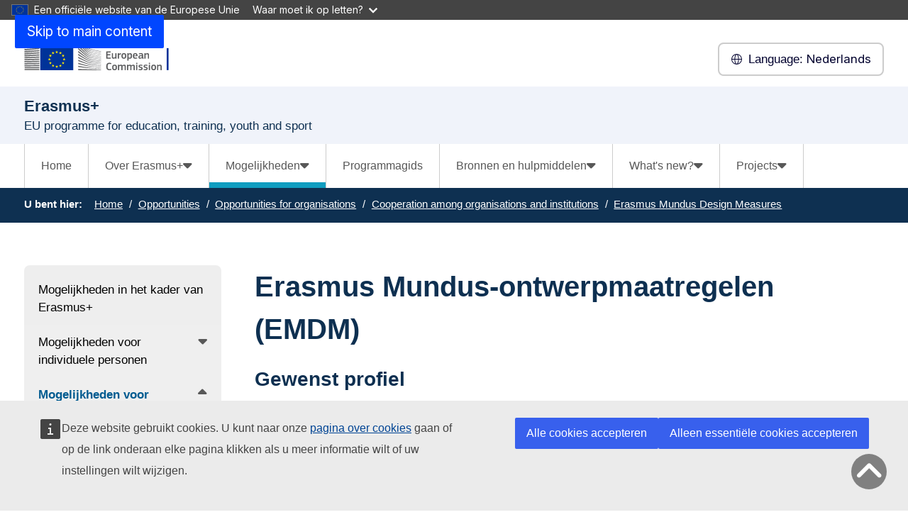

--- FILE ---
content_type: text/html; charset=UTF-8
request_url: https://erasmus-plus.ec.europa.eu/nl/opportunities/opportunities-for-organisations/cooperation-among-organisations-and-institutions/erasmus-mundus-design-measures-emdm
body_size: 16433
content:
<!DOCTYPE html>
<html lang="nl" dir="ltr" prefix="og: https://ogp.me/ns#">
  <head>
    <meta charset="utf-8" />
<meta http-equiv="X-UA-Compatible" content="IE=edge,chrome=1" />
<link rel="canonical" href="https://erasmus-plus.ec.europa.eu/nl/opportunities/opportunities-for-organisations/cooperation-among-organisations-and-institutions/erasmus-mundus-design-measures-emdm" />
<meta property="og:site_name" content="Erasmus+" />
<meta property="og:type" content="Content page" />
<meta property="og:url" content="https://erasmus-plus.ec.europa.eu/nl/opportunities/opportunities-for-organisations/cooperation-among-organisations-and-institutions/erasmus-mundus-design-measures-emdm" />
<meta property="og:title" content="Erasmus Mundus-ontwerpmaatregelen (EMDM)" />
<meta name="Generator" content="Drupal 11 (https://www.drupal.org)" />
<meta name="MobileOptimized" content="width" />
<meta name="HandheldFriendly" content="true" />
<meta name="viewport" content="width=device-width, initial-scale=1.0" />
<meta name="theme-color" content="#0E3051" />
<link rel="icon" href="/profiles/custom/eac_profile/themes/eac_theme/images/eche/ec_flag.svg" type="image/svg+xml" />
<link rel="alternate" hreflang="en" href="https://erasmus-plus.ec.europa.eu/opportunities/opportunities-for-organisations/cooperation-among-organisations-and-institutions/erasmus-mundus-design-measures-emdm" />
<link rel="alternate" hreflang="bg" href="https://erasmus-plus.ec.europa.eu/bg/opportunities/opportunities-for-organisations/cooperation-among-organisations-and-institutions/erasmus-mundus-design-measures-emdm" />
<link rel="alternate" hreflang="hr" href="https://erasmus-plus.ec.europa.eu/hr/opportunities/opportunities-for-organisations/cooperation-among-organisations-and-institutions/erasmus-mundus-design-measures-emdm" />
<link rel="alternate" hreflang="cs" href="https://erasmus-plus.ec.europa.eu/cs/opportunities/opportunities-for-organisations/cooperation-among-organisations-and-institutions/erasmus-mundus-design-measures-emdm" />
<link rel="alternate" hreflang="da" href="https://erasmus-plus.ec.europa.eu/da/opportunities/opportunities-for-organisations/cooperation-among-organisations-and-institutions/erasmus-mundus-design-measures-emdm" />
<link rel="alternate" hreflang="nl" href="https://erasmus-plus.ec.europa.eu/nl/opportunities/opportunities-for-organisations/cooperation-among-organisations-and-institutions/erasmus-mundus-design-measures-emdm" />
<link rel="alternate" hreflang="et" href="https://erasmus-plus.ec.europa.eu/et/opportunities/opportunities-for-organisations/cooperation-among-organisations-and-institutions/erasmus-mundus-design-measures-emdm" />
<link rel="alternate" hreflang="fi" href="https://erasmus-plus.ec.europa.eu/fi/opportunities/opportunities-for-organisations/cooperation-among-organisations-and-institutions/erasmus-mundus-design-measures-emdm" />
<link rel="alternate" hreflang="fr" href="https://erasmus-plus.ec.europa.eu/fr/opportunities/opportunities-for-organisations/cooperation-among-organisations-and-institutions/erasmus-mundus-design-measures-emdm" />
<link rel="alternate" hreflang="de" href="https://erasmus-plus.ec.europa.eu/de/opportunities/opportunities-for-organisations/cooperation-among-organisations-and-institutions/erasmus-mundus-design-measures-emdm" />
<link rel="alternate" hreflang="el" href="https://erasmus-plus.ec.europa.eu/el/opportunities/opportunities-for-organisations/cooperation-among-organisations-and-institutions/erasmus-mundus-design-measures-emdm" />
<link rel="alternate" hreflang="hu" href="https://erasmus-plus.ec.europa.eu/hu/opportunities/opportunities-for-organisations/cooperation-among-organisations-and-institutions/erasmus-mundus-design-measures-emdm" />
<link rel="alternate" hreflang="ga" href="https://erasmus-plus.ec.europa.eu/ga/opportunities/opportunities-for-organisations/cooperation-among-organisations-and-institutions/erasmus-mundus-design-measures-emdm" />
<link rel="alternate" hreflang="it" href="https://erasmus-plus.ec.europa.eu/it/opportunities/opportunities-for-organisations/cooperation-among-organisations-and-institutions/erasmus-mundus-design-measures-emdm" />
<link rel="alternate" hreflang="lv" href="https://erasmus-plus.ec.europa.eu/lv/opportunities/opportunities-for-organisations/cooperation-among-organisations-and-institutions/erasmus-mundus-design-measures-emdm" />
<link rel="alternate" hreflang="lt" href="https://erasmus-plus.ec.europa.eu/lt/opportunities/opportunities-for-organisations/cooperation-among-organisations-and-institutions/erasmus-mundus-design-measures-emdm" />
<link rel="alternate" hreflang="mt" href="https://erasmus-plus.ec.europa.eu/mt/opportunities/opportunities-for-organisations/cooperation-among-organisations-and-institutions/erasmus-mundus-design-measures-emdm" />
<link rel="alternate" hreflang="pl" href="https://erasmus-plus.ec.europa.eu/pl/opportunities/opportunities-for-organisations/cooperation-among-organisations-and-institutions/erasmus-mundus-design-measures-emdm" />
<link rel="alternate" hreflang="pt-pt" href="https://erasmus-plus.ec.europa.eu/pt-pt/opportunities/opportunities-for-organisations/cooperation-among-organisations-and-institutions/erasmus-mundus-design-measures-emdm" />
<link rel="alternate" hreflang="ro" href="https://erasmus-plus.ec.europa.eu/ro/opportunities/opportunities-for-organisations/cooperation-among-organisations-and-institutions/erasmus-mundus-design-measures-emdm" />
<link rel="alternate" hreflang="sk" href="https://erasmus-plus.ec.europa.eu/sk/opportunities/opportunities-for-organisations/cooperation-among-organisations-and-institutions/erasmus-mundus-design-measures-emdm" />
<link rel="alternate" hreflang="sl" href="https://erasmus-plus.ec.europa.eu/sl/opportunities/opportunities-for-organisations/cooperation-among-organisations-and-institutions/erasmus-mundus-design-measures-emdm" />
<link rel="alternate" hreflang="es" href="https://erasmus-plus.ec.europa.eu/es/opportunities/opportunities-for-organisations/cooperation-among-organisations-and-institutions/erasmus-mundus-design-measures-emdm" />
<link rel="alternate" hreflang="sv" href="https://erasmus-plus.ec.europa.eu/sv/opportunities/opportunities-for-organisations/cooperation-among-organisations-and-institutions/erasmus-mundus-design-measures-emdm" />

    <title>Erasmus Mundus-ontwerpmaatregelen (EMDM) - Erasmus+</title>
    <link rel="stylesheet" media="all" href="/sites/default/files/css/css_OStJ_TqYDtA87JA0xSI2Un1RToGQcQO8THCoIHzhHkY.css?delta=0&amp;language=nl&amp;theme=eac_theme&amp;include=[base64]" />
<link rel="stylesheet" media="all" href="/profiles/custom/eac_profile/themes/eac_theme/node_modules/%40eac/eac-cl/dist/app.css?t8x3rq" />
<link rel="stylesheet" media="all" href="/sites/default/files/css/css_SPM1OaOo3ZHmtHqzM_sJT3VI1yT-CCW5692wkOSXcpE.css?delta=2&amp;language=nl&amp;theme=eac_theme&amp;include=[base64]" />
<link rel="stylesheet" media="print" href="/sites/default/files/css/css_BL3aJW8PprE1MjQXKxXimJp1zP9OW0iU_YGTXox_NpY.css?delta=3&amp;language=nl&amp;theme=eac_theme&amp;include=[base64]" />
<link rel="stylesheet" media="all" href="/sites/default/files/css/css_AI7jCufQMDa31H4sBzTwSNtSU6lp-GGOxLuMki4vbEA.css?delta=4&amp;language=nl&amp;theme=eac_theme&amp;include=[base64]" />
<link rel="stylesheet" media="print" href="/sites/default/files/css/css_ujTUDuUDHmtPCZWUL5LJXd4ucANjTQ_dy58yWEMjW_E.css?delta=5&amp;language=nl&amp;theme=eac_theme&amp;include=[base64]" />
<link rel="stylesheet" media="all" href="/sites/default/files/css/css_xWEILkrPEZcYIbQJgnYv3Akyhii4OEVYjZS-4_xuCgM.css?delta=6&amp;language=nl&amp;theme=eac_theme&amp;include=[base64]" />
<link rel="stylesheet" media="print" href="/sites/default/files/css/css_v4QBOxcmanDjm3t3dbhsP9lbD5O8tzKNnzAtyltoStU.css?delta=7&amp;language=nl&amp;theme=eac_theme&amp;include=[base64]" />

    
  </head>
  <body class="js-init language-nl ecl-typography path-node page-node-type-page">
        <a
  href="#main-content"
  class="ecl-link ecl-link--primary ecl-skip-link"
   id="skip-id"
>Skip to main content</a>

    <script type="application/json">{"utility":"globan","theme":"dark","logo":true,"link":true,"mode":false}</script>

      <div class="dialog-off-canvas-main-canvas" data-off-canvas-main-canvas data-sticky-container>
    

      <header
      class="ecl-site-header eac-site-header"
      data-ecl-site-header="true" data-ecl-auto-init="SiteHeader"
      data-sticky-wrap>
      
      <div
        class="ecl-site-header__container ecl-container" data-ecl-site-header-top>
                    <div class="wrap-branding-block-logo">
    <a class="eac-site-branding" href="https://erasmus-plus.ec.europa.eu/nl" aria-label="Erasmus+">
      <img alt="Erasmus+ home page"
           class="eac-site-branding--logo-desktop"
           src="/themes/contrib/oe_theme/dist/ec/images/logo/positive/logo-ec--en.svg"
      />
      <img alt="Erasmus+ home page"
           class="eac-site-branding--logo-mobile"
           src="/themes/contrib/oe_theme/dist/ec/images/logo/logo-ec--mute.svg"
      />
    </a>
  </div>



                  <div class="ecl-site-header__language"><a
    class="ecl-button ecl-button--tertiary ecl-site-header__language-selector"
    href="https://erasmus-plus.ec.europa.eu/nl/opportunities/opportunities-for-organisations/cooperation-among-organisations-and-institutions/erasmus-mundus-design-measures-emdm"
    data-ecl-language-selector
    role="button"
    aria-label="Change language, current language is Nederlands - Nederlands"
      aria-controls="language-list-overlay"
    ><span class="ecl-site-header__language-icon"><span 
  class="wt-icon--global ecl-icon ecl-icon--s ecl-site-header__icon ecl-icon--global"
   title="Nederlands" role="img"></span></span><span class="mobile-lang-label">Language: </span>Nederlands</a><div class="ecl-site-header__language-container" id="language-list-overlay" hidden data-ecl-language-list-overlay aria-labelledby="ecl-site-header__language-title" role="dialog"><div class="ecl-site-header__language-header"><h1
        class="ecl-site-header__language-title"
        id="ecl-site-header__language-title"
      >Select your language</h1><button
  class="ecl-button ecl-button--tertiary ecl-site-header__language-close ecl-button--icon-only"
  type="submit"
   data-ecl-language-list-close
><span class="ecl-button__container"><span class="ecl-button__label" data-ecl-label="true">Sluiten</span><span 
  class="wt-icon--close ecl-icon ecl-icon--m ecl-button__icon ecl-icon--close"
   data-ecl-icon></span></span></button></div><div
      class="ecl-site-header__language-content"
      data-ecl-language-list-content
    ><div class="ecl-site-header__language-category" data-ecl-language-list-eu><h2 class="ecl-site-header__language-category-title">EU official languages</h2><ul class="ecl-site-header__language-list"><li class="ecl-site-header__language-item"><a
  href="https://erasmus-plus.ec.europa.eu/bg/opportunities/opportunities-for-organisations/cooperation-among-organisations-and-institutions/erasmus-mundus-design-measures-emdm"
  class="ecl-link ecl-link--standalone ecl-link--no-visited ecl-site-header__language-link"
   hreflang="bg"
><span class="ecl-site-header__language-link-code">bg</span><span class="ecl-site-header__language-link-label" lang="bg">български</span></a></li><li class="ecl-site-header__language-item"><a
  href="https://erasmus-plus.ec.europa.eu/es/opportunities/opportunities-for-organisations/cooperation-among-organisations-and-institutions/erasmus-mundus-design-measures-emdm"
  class="ecl-link ecl-link--standalone ecl-link--no-visited ecl-site-header__language-link"
   hreflang="es"
><span class="ecl-site-header__language-link-code">es</span><span class="ecl-site-header__language-link-label" lang="es">español</span></a></li><li class="ecl-site-header__language-item"><a
  href="https://erasmus-plus.ec.europa.eu/cs/opportunities/opportunities-for-organisations/cooperation-among-organisations-and-institutions/erasmus-mundus-design-measures-emdm"
  class="ecl-link ecl-link--standalone ecl-link--no-visited ecl-site-header__language-link"
   hreflang="cs"
><span class="ecl-site-header__language-link-code">cs</span><span class="ecl-site-header__language-link-label" lang="cs">Czech</span></a></li><li class="ecl-site-header__language-item"><a
  href="https://erasmus-plus.ec.europa.eu/da/opportunities/opportunities-for-organisations/cooperation-among-organisations-and-institutions/erasmus-mundus-design-measures-emdm"
  class="ecl-link ecl-link--standalone ecl-link--no-visited ecl-site-header__language-link"
   hreflang="da"
><span class="ecl-site-header__language-link-code">da</span><span class="ecl-site-header__language-link-label" lang="da">dansk</span></a></li><li class="ecl-site-header__language-item"><a
  href="https://erasmus-plus.ec.europa.eu/de/opportunities/opportunities-for-organisations/cooperation-among-organisations-and-institutions/erasmus-mundus-design-measures-emdm"
  class="ecl-link ecl-link--standalone ecl-link--no-visited ecl-site-header__language-link"
   hreflang="de"
><span class="ecl-site-header__language-link-code">de</span><span class="ecl-site-header__language-link-label" lang="de">Deutsch</span></a></li><li class="ecl-site-header__language-item"><a
  href="https://erasmus-plus.ec.europa.eu/et/opportunities/opportunities-for-organisations/cooperation-among-organisations-and-institutions/erasmus-mundus-design-measures-emdm"
  class="ecl-link ecl-link--standalone ecl-link--no-visited ecl-site-header__language-link"
   hreflang="et"
><span class="ecl-site-header__language-link-code">et</span><span class="ecl-site-header__language-link-label" lang="et">eesti</span></a></li><li class="ecl-site-header__language-item"><a
  href="https://erasmus-plus.ec.europa.eu/el/opportunities/opportunities-for-organisations/cooperation-among-organisations-and-institutions/erasmus-mundus-design-measures-emdm"
  class="ecl-link ecl-link--standalone ecl-link--no-visited ecl-site-header__language-link"
   hreflang="el"
><span class="ecl-site-header__language-link-code">el</span><span class="ecl-site-header__language-link-label" lang="el">ελληνικά</span></a></li><li class="ecl-site-header__language-item"><a
  href="https://erasmus-plus.ec.europa.eu/opportunities/opportunities-for-organisations/cooperation-among-organisations-and-institutions/erasmus-mundus-design-measures-emdm"
  class="ecl-link ecl-link--standalone ecl-link--no-visited ecl-site-header__language-link"
   hreflang="en"
><span class="ecl-site-header__language-link-code">en</span><span class="ecl-site-header__language-link-label" lang="en">English</span></a></li><li class="ecl-site-header__language-item"><a
  href="https://erasmus-plus.ec.europa.eu/fr/opportunities/opportunities-for-organisations/cooperation-among-organisations-and-institutions/erasmus-mundus-design-measures-emdm"
  class="ecl-link ecl-link--standalone ecl-link--no-visited ecl-site-header__language-link"
   hreflang="fr"
><span class="ecl-site-header__language-link-code">fr</span><span class="ecl-site-header__language-link-label" lang="fr">français</span></a></li><li class="ecl-site-header__language-item"><a
  href="https://erasmus-plus.ec.europa.eu/ga/opportunities/opportunities-for-organisations/cooperation-among-organisations-and-institutions/erasmus-mundus-design-measures-emdm"
  class="ecl-link ecl-link--standalone ecl-link--no-visited ecl-site-header__language-link"
   hreflang="ga"
><span class="ecl-site-header__language-link-code">ga</span><span class="ecl-site-header__language-link-label" lang="ga">Irish</span></a></li><li class="ecl-site-header__language-item"><a
  href="https://erasmus-plus.ec.europa.eu/hr/opportunities/opportunities-for-organisations/cooperation-among-organisations-and-institutions/erasmus-mundus-design-measures-emdm"
  class="ecl-link ecl-link--standalone ecl-link--no-visited ecl-site-header__language-link"
   hreflang="hr"
><span class="ecl-site-header__language-link-code">hr</span><span class="ecl-site-header__language-link-label" lang="hr">hrvatski</span></a></li><li class="ecl-site-header__language-item"><a
  href="https://erasmus-plus.ec.europa.eu/it/opportunities/opportunities-for-organisations/cooperation-among-organisations-and-institutions/erasmus-mundus-design-measures-emdm"
  class="ecl-link ecl-link--standalone ecl-link--no-visited ecl-site-header__language-link"
   hreflang="it"
><span class="ecl-site-header__language-link-code">it</span><span class="ecl-site-header__language-link-label" lang="it">Italian</span></a></li><li class="ecl-site-header__language-item"><a
  href="https://erasmus-plus.ec.europa.eu/lv/opportunities/opportunities-for-organisations/cooperation-among-organisations-and-institutions/erasmus-mundus-design-measures-emdm"
  class="ecl-link ecl-link--standalone ecl-link--no-visited ecl-site-header__language-link"
   hreflang="lv"
><span class="ecl-site-header__language-link-code">lv</span><span class="ecl-site-header__language-link-label" lang="lv">latviešu</span></a></li><li class="ecl-site-header__language-item"><a
  href="https://erasmus-plus.ec.europa.eu/lt/opportunities/opportunities-for-organisations/cooperation-among-organisations-and-institutions/erasmus-mundus-design-measures-emdm"
  class="ecl-link ecl-link--standalone ecl-link--no-visited ecl-site-header__language-link"
   hreflang="lt"
><span class="ecl-site-header__language-link-code">lt</span><span class="ecl-site-header__language-link-label" lang="lt">lietuvių</span></a></li><li class="ecl-site-header__language-item"><a
  href="https://erasmus-plus.ec.europa.eu/hu/opportunities/opportunities-for-organisations/cooperation-among-organisations-and-institutions/erasmus-mundus-design-measures-emdm"
  class="ecl-link ecl-link--standalone ecl-link--no-visited ecl-site-header__language-link"
   hreflang="hu"
><span class="ecl-site-header__language-link-code">hu</span><span class="ecl-site-header__language-link-label" lang="hu">Hungarian</span></a></li><li class="ecl-site-header__language-item"><a
  href="https://erasmus-plus.ec.europa.eu/mt/opportunities/opportunities-for-organisations/cooperation-among-organisations-and-institutions/erasmus-mundus-design-measures-emdm"
  class="ecl-link ecl-link--standalone ecl-link--no-visited ecl-site-header__language-link"
   hreflang="mt"
><span class="ecl-site-header__language-link-code">mt</span><span class="ecl-site-header__language-link-label" lang="mt">Maltese</span></a></li><li class="ecl-site-header__language-item"><a
  href="https://erasmus-plus.ec.europa.eu/nl/opportunities/opportunities-for-organisations/cooperation-among-organisations-and-institutions/erasmus-mundus-design-measures-emdm"
  class="ecl-link ecl-link--standalone ecl-link--no-visited ecl-site-header__language-link ecl-site-header__language-link--active"
   hreflang="nl"
><span class="ecl-site-header__language-link-code">nl</span><span class="ecl-site-header__language-link-label" lang="nl">Nederlands</span></a></li><li class="ecl-site-header__language-item"><a
  href="https://erasmus-plus.ec.europa.eu/pl/opportunities/opportunities-for-organisations/cooperation-among-organisations-and-institutions/erasmus-mundus-design-measures-emdm"
  class="ecl-link ecl-link--standalone ecl-link--no-visited ecl-site-header__language-link"
   hreflang="pl"
><span class="ecl-site-header__language-link-code">pl</span><span class="ecl-site-header__language-link-label" lang="pl">polski</span></a></li><li class="ecl-site-header__language-item"><a
  href="https://erasmus-plus.ec.europa.eu/pt-pt/opportunities/opportunities-for-organisations/cooperation-among-organisations-and-institutions/erasmus-mundus-design-measures-emdm"
  class="ecl-link ecl-link--standalone ecl-link--no-visited ecl-site-header__language-link"
   hreflang="pt"
><span class="ecl-site-header__language-link-code">pt</span><span class="ecl-site-header__language-link-label" lang="pt">português</span></a></li><li class="ecl-site-header__language-item"><a
  href="https://erasmus-plus.ec.europa.eu/ro/opportunities/opportunities-for-organisations/cooperation-among-organisations-and-institutions/erasmus-mundus-design-measures-emdm"
  class="ecl-link ecl-link--standalone ecl-link--no-visited ecl-site-header__language-link"
   hreflang="ro"
><span class="ecl-site-header__language-link-code">ro</span><span class="ecl-site-header__language-link-label" lang="ro">română</span></a></li><li class="ecl-site-header__language-item"><a
  href="https://erasmus-plus.ec.europa.eu/sk/opportunities/opportunities-for-organisations/cooperation-among-organisations-and-institutions/erasmus-mundus-design-measures-emdm"
  class="ecl-link ecl-link--standalone ecl-link--no-visited ecl-site-header__language-link"
   hreflang="sk"
><span class="ecl-site-header__language-link-code">sk</span><span class="ecl-site-header__language-link-label" lang="sk">slovenčina</span></a></li><li class="ecl-site-header__language-item"><a
  href="https://erasmus-plus.ec.europa.eu/sl/opportunities/opportunities-for-organisations/cooperation-among-organisations-and-institutions/erasmus-mundus-design-measures-emdm"
  class="ecl-link ecl-link--standalone ecl-link--no-visited ecl-site-header__language-link"
   hreflang="sl"
><span class="ecl-site-header__language-link-code">sl</span><span class="ecl-site-header__language-link-label" lang="sl">slovenščina</span></a></li><li class="ecl-site-header__language-item"><a
  href="https://erasmus-plus.ec.europa.eu/fi/opportunities/opportunities-for-organisations/cooperation-among-organisations-and-institutions/erasmus-mundus-design-measures-emdm"
  class="ecl-link ecl-link--standalone ecl-link--no-visited ecl-site-header__language-link"
   hreflang="fi"
><span class="ecl-site-header__language-link-code">fi</span><span class="ecl-site-header__language-link-label" lang="fi">suomi</span></a></li><li class="ecl-site-header__language-item"><a
  href="https://erasmus-plus.ec.europa.eu/sv/opportunities/opportunities-for-organisations/cooperation-among-organisations-and-institutions/erasmus-mundus-design-measures-emdm"
  class="ecl-link ecl-link--standalone ecl-link--no-visited ecl-site-header__language-link"
   hreflang="sv"
><span class="ecl-site-header__language-link-code">sv</span><span class="ecl-site-header__language-link-label" lang="sv">svenska</span></a></li></ul></div></div></div></div>


                <button class="eac-mobile-menu--button js-mobile-menu">
          <span class="eac-mobile-menu--button-icon far fa-bars"></span>
          <span class="eac-mobile-menu--button-label">Menu</span>
        </button>
      </div>
                          <div id="block-eacheaderblock" class="block block-eac-theme-helper block-eac-header-block">
    
        
            <div class="ecl-container eac-header ">
    <p class="ecl-site-header__site-name">Erasmus+</p>
            <p class="eac-header--site-slogan">EU programme for education, training, youth and sport</p>
    </div>

    </div>


                  </header>
  

      <div class="navigation-wrapper">
      
      <div class="ecl-container">
          <div id="block-eacmenubarblock" class="block block-eac-menu-helper block-eac-menu-bar-block">
    
        
            



  <div class="eac-app">

<eac-menu-bar  target-menu="main" variant="erasmusplus">
  </eac-menu-bar>

  </div>

    </div>


      </div>
    </div>
  
      <div class="eac-mobile-menu--slideout js-eac-slideout js-closed">
      <header class="eac-mobile-menu--header">
        <button class="eac-mobile-menu--button js-mobile-menu">
          <span class="eac-mobile-menu--button-icon far fa-times"></span>
          <span class="eac-mobile-menu--button-label">Sluiten</span>
        </button>
      </header>
      <div class="eac-mobile-menu--inner" id="eac-mobile-menu-inner">
          <div>
    <div id="block-eacmobilemenublock" class="block block-eac-menu-helper block-eac-mobile-menu-block">
    
        
            



  <div class="eac-app">

<eac-mobile-menu  target-menu="main" variant="erasmusplus">
  </eac-mobile-menu>

  </div>

    </div>

  </div>

      </div>
    </div>
  
            <div class="eac-breadcrumb-wrapper">
        <div class="ecl-container">
            <div>
      <nav role="navigation" class="eac-breadcrumb" aria-label="Breadcrumb">
    <span class="breadcrumb-label" id="system-breadcrumb">U bent hier: </span>
    <ol>
              <li>
            <a  href="/">Home</a>
        </li>
              <li>
            <a  href="/nl/opportunities">Opportunities</a>
        </li>
              <li>
            <a  href="/nl/opportunities/opportunities-for-organisations">Opportunities for organisations</a>
        </li>
              <li>
            <a  href="/nl/opportunities/opportunities-for-organisations/cooperation-among-organisations-and-institutions">Cooperation among organisations and institutions</a>
        </li>
              <li>
            <a aria-current="page" href="/nl/opportunities/opportunities-for-organisations/cooperation-among-organisations-and-institutions/erasmus-mundus-design-measures-emdm">Erasmus Mundus Design Measures </a>
        </li>
          </ol>
  </nav>


  </div>

        </div>
      </div>
      
        
        
  <main class="" id="main-content">
          <div class="ecl-container">
        <div class="ecl-row">
                    <div class="ecl-col-s-12 eac-region-without-aside">
              <div>
    <div data-drupal-messages-fallback class="hidden"></div><div id="block-mainpagecontent" class="ecl-u-mb-l">
  
    
      <article>

  
    

  
  <div>
        <div class="layout eac-columns-two eac-layout eac-layout--white eac-layout--padding-top__default eac-layout--padding-bottom__default eac-layout--padding-left__none eac-columns-two--3_9">
                <div class="eac-columns-2--region-wrapper eac-template-with-aside">
            <div class="ecl-container">
                <div class="ecl-row">
                                        <div  class="ecl-col-12 ecl-col-s-12 ecl-col-m-4 ecl-col-l-3 eac-col-left eac-sticky-column" data-sticky-container="">
                                                    <div class="eac-sticky-column-inner">
                                                <div class="block block-eac-menu-helper block-eac-left-menu-block">
    
        
            



  <div class="eac-app">

<eac-accordion-menu  target-menu="main" variant="erasmusplus">
  </eac-accordion-menu>

  </div>

    </div>

                                                    </div>
                                            </div>
                                        <div  class="ecl-col-12 ecl-col-s-12 ecl-col-m-8 ecl-col-l-9 eac-col-right">
                        <div class="block block-layout-builder block-extra-field-blocknodepagecontent-moderation-control">
    
        
            
    </div>
<div class="block block-layout-builder block-field-blocknodepagetitle">
    
        
            
<h1 class="title-h1 eac-page-title">Erasmus Mundus-ontwerpmaatregelen (EMDM)</h1>

    </div>
<div class="block block-layout-builder block-field-blocknodepagefield-page-content">
    
        
            <div class="">
  
</div>
                <div  id="paragraph-103">
            <div  class="full-html-body">
  <div class="ecl-container">
    <div class="eac-body lc-stripe-wrapper-text"><h3>Gewenst profiel</h3>

<ul>
	<li>Elke instelling voor hoger onderwijs die in een programmaland of partnerland gevestigd is, kan een aanvraag indienen.</li>
	<li>Eén begunstigde (subsidieovereenkomst met één begunstigde) die een groep van andere instellingen voor hoger onderwijs mobiliseert om een consortium op te zetten.</li>
</ul>

<p><strong>Duur</strong>: 15 maanden</p>

<p><strong>EU-subsidie:</strong> vast bedrag van 60 000&nbsp;euro</p>

<h3>Wat is een Erasmus Mundus-ontwerpmaatregel?</h3>

<p>Erasmus Mundus-ontwerpmaatregelen zijn een nieuw onderdeel van Erasmus+ in 2021. Doel van deze projecten is ondersteuning te bieden voor de opzet van masterprogramma’s van een hoog niveau, die gezamenlijk worden aangeboden door een internationaal consortium van hogeronderwijsinstellingen uit verschillende landen wereldwijd. Waar nodig kunnen ook andere partners uit de onderwijssector of daarbuiten met specifieke deskundigheid op de betrokken studie- of beroepsgebieden deelnemen.</p>

<p>Erasmus Mundus-ontwerpmaatregelen stimuleren instellingen voor hoger onderwijs om nieuwe innovatieve en sterk geïntegreerde masterprogramma’s te ontwikkelen door het gemakkelijker te maken dergelijke internationale partnerschappen op te zetten. Het doel is dat hierbij ook programmalanden, instellingen en/of thematische gebieden worden betrokken die ondervertegenwoordigd zijn in de gezamenlijke masteropleidingen van Erasmus Mundus die tot dusver zijn gefinancierd.</p>

<h3>Activiteiten en resultaten</h3>

<p>Aan het einde van het project zullen de betrokken hogeronderwijsinstellingen het eens zijn over een aantal gezamenlijke basismechanismen voor het te ontwikkelen masterprogramma:</p>

<ul>
	<li>gezamenlijke procedures voor de inschrijving, toelating, selectie en controle van studenten</li>
	<li>regels en procedures voor de examinering en prestatiebeoordeling van studenten</li>
	<li>een gezamenlijke programmaopzet en geïntegreerde onderwijs-/opleidingsactiviteiten</li>
	<li>een gemeenschappelijk dienstenaanbod voor studenten</li>
	<li>een gezamenlijke promotie- en bewustmakingsstrategie</li>
	<li>gezamenlijk administratief en financieel beheer door het partnerschap</li>
	<li>een gezamenlijk diplomabeleid</li>
	<li>een ontwerppartnerschapsovereenkomst</li>
	<li>een gezamenlijke ontwerpstudieovereenkomst.</li>
</ul>

<h3>Aanvragen en meer informatie</h3>

<p>De financieringsmogelijkheden voor 2021-2027 en informatie over hoe u een aanvraag kunt indienen, zijn te vinden op het portaal voor financierings- en aanbestedingsmogelijkheden van de Europese Commissie</p>

<p><a class="btn btn-default eac-external-link" href="https://ec.europa.eu/info/funding-tenders/opportunities/portal/screen/programmes/erasmus2027" target="_blank">Ontdek de mogelijkheden</a></p>

<p>Meer informatie over deze mogelijkheden vindt u in de Erasmus+-programmagids</p>

<p><a class="btn btn-default" href="/nl/programme-guide/part-b/key-action-2/erasmus-mundus?">Meer informatie</a></p></div>
  </div>
</div>

        </div>
    
            <section  id="paragraph-6238"  class="stripe-custom-block lc-stripe-width lc-padding-top-0 lc-padding-bottom-60 lc-background-color-white" >
      <div class="ecl-container">
        <div class="lc-stripe-wrapper-text">
          <div class="eac-news-overview--wrapper">
  <div class="ecl-container">
    <div id="block-eacfacetedsearchblock" class="block block-eac-theme-helper block-eac-news-overview-block">
        
                    <h2>Related calls</h2>
                
                    



  <div class="eac-app">

<eac-faceted-search  content-types="calls" :show-sort="false" :hide-facets="true" :hide-more="true" :limit="5" :minimal-teaser="false" :full-text-search="false" full-text-search-placeholder="false" expanded="first" initial-extra-url-params="{&quot;permanent|field_eac_tags&quot;:&quot;185&quot;}" :displayed-facets="[]" :filters-checkboxes="[]" variant="erasmusplus">
  </eac-faceted-search>

  </div>

            </div>
  </div>
</div>

        </div>
      </div>
    </section>
  

    </div>
<div class="block block-layout-builder block-field-blocknodepagechanged">
    
        
                
                          <div class="last-updated">
          <p class="last-updated--label"><strong>Last updated: </strong></p>
          <div class="last-updated--date">
            <time datetime="2025-11-03T11:40:01+01:00" title="Monday, November 3, 2025 - 11:40">3 November 2025</time>

          </div>
        </div>
                      
    </div>

                    </div>
                </div>
            </div>
        </div>
    </div>
    <div class="layout eac-columns-one eac-layout eac-layout--lightgrey eac-layout--padding-top__default eac-layout--padding-bottom__default eac-layout--padding-left__minimal_with_half_gutter">
                <div class="eac-columns-1--region-wrapper eac-template-without-aside">
            <div class="ecl-container">
                <div class="ecl-row">
                    <div  class="ecl-col-12 ecl-col-s-12 ecl-col-m-9 ecl-offset-m-3">
                        <div class="block block-layout-builder block-field-blocknodepagefield-page-related-content">
    
            <h2 class="related-doc-title">Related content</h2>
        
                            <div  id="paragraph-326" class="document-group lc-stripe-width lc-padding-top-60 lc-padding-bottom-60 lc-background-color-">
            <div class="ecl-container">
              <div style="flex: 1" class="document-list">
                
              <div class="lc-stripe-wrapper-text">
            <h3 class="title-h3">
  Related documents
</h3>

        </div>
      

<div >




  <div class="eac-app">

<eac-related-document  title="Erasmus Mundus Design Measures presentation" description="Presenting the 2021 Erasmus Mundus Design Measures, supporting the development of new masters programmes." link="/nl/document/erasmus-mundus-design-measures-presentation" :is-external="false" externalSource="" metadata="&lt;strong&gt;English&lt;/strong&gt; (PDF - 1.68 MB - 24 pages)" files="[{&quot;title&quot;:&quot;Erasmus Mundus Design Measures presentation&quot;,&quot;metadata&quot;:&quot;PDF - 1.68 MB - 24 pages&quot;,&quot;specifications&quot;:&quot;PDF - 1.68 MB - 24 pages&quot;,&quot;url&quot;:&quot;\/sites\/default\/files\/2022-01\/emdm-presentation_call2022.pdf&quot;,&quot;language&quot;:&quot;English&quot;}]" variant="erasmusplus">
</eac-related-document>

  </div>
</div>

              </div>
          </div>
        </div>
    

    </div>

                    </div>
                </div>
            </div>
        </div>
    </div>

  </div>

</article>

  </div>
<div id="block-eac-theme-eacaddcustomcss-2" class="ecl-u-mb-l">
  
    
      <style class="eac-custom-css">
  @media print {
  nav, .ad, .interactive-element, .ecl-site-header .eac-site-header, .ecl-site-header__container, .linkchecker--frame, .wt-charts--toolbar, .eac-footer, .eac-breadcrumb-wrapper, div#block-eactotopblock, .contextual .trigger, section.message-wrap,  article .eac-faq--block h1   {
    display: none !important;
  }
 .ecl-container {
   padding: 0 !important;
  }
  .stripe-webtools-snippet {
   padding: 0 !important;
  }
  .wt-charts--container {
    width: 600px !important; 
    height: 300px !important; 
    margin: 10px 30px 0 30px !important;
    border: none !important;
    border-color: #ffffff !important;
  }
  .highcharts-description {
    padding: 10px !important;
    border: none !important;
    background-color: #ffffff !important;
  }
  div#coopdata, div#jeanmonnet, div#progpriorities, div#abouterasmus, section#nationalcontact {
    page-break-before: always;  
  }
 .stripe-page-header, h2 {
    margin: 30px 30px 0 30px !important;
  }
  p {
    margin: 0 30px 0 30px !important;
  }
  iframe {
    border: none !important;
    box-shadow: none !important;
    page-break-inside: avoid;
    overflow: visible !important;
    width: 100% !important; 
    -ms-overflow-style: none !important; 
    min-height: 700px !important;
    scrollbar-width: none !important; 
    overflow-y: visible !important;
  }
  iframe::-webkit-scrollbar {
    display: none !important;
  }
  .answer {
    border: none !important;
  }

}

  section.stripe-custom-block.lc-stripe-width h2 {
    size: 36px;
    border-left: 5px solid #005B90;
    padding-left: 15px;
  }
  section.stripe-custom-block article {
   max-width: 900px !important;
  }
  section.stripe-custom-block.lc-stripe-width .eac-news-teaser-view {
    padding-top: 0 !important;
  }
  section.stripe-custom-block.lc-stripe-width article .answer {
    padding-bottom: 30px !important;
  }
</style>  



  </div>

  </div>

          </div>
        </div>
      </div>
      </main>

              <div id="block-eactotopblock" class="block block-eac-theme-helper block-eac-to-top">
    
        
            
<span href="#block-eacheaderblock" onclick="topFunction()" id="topBtn" class="btn-back-top hide">
    <i class="fa fa-angle-up" aria-hidden="true"></i>
</span>

    </div>
<footer class="eac-footer">
    <div id="block-eacfooter" class="ecl-container">
                                    
      <h2 class="visually-hidden">EAC Footer</h2>
      
      

  <div class="eac-footer-menu">
            <section class="eac-footer-menu--column" aria-labelledby="section-1">
            <h2 id="section-1" class="eac-footer-menu--title item-1"><i class="fa-solid fa-angle-down"></i>Helpful links</h2>
                      <ul class="eac-footer-menu--mobile-child item-1">
                              <li class="eac-footer-menu--link">
                  <i class="fal fa-angle-right"></i>
                  <a href="/nl/resources-and-tools/how-to-apply" data-drupal-link-system-path="node/770">Hoe dient u een aanvraag in?</a>
                </li>
                              <li class="eac-footer-menu--link">
                  <i class="fal fa-angle-right"></i>
                  <a href="/nl/contacts/your-questions-answered" data-drupal-link-system-path="node/781">Frequently asked questions</a>
                </li>
                              <li class="eac-footer-menu--link">
                  <i class="fal fa-angle-right"></i>
                  <a href="/nl#block-feedbackform" data-drupal-link-system-path="&lt;front&gt;">Give feedback on this page</a>
                </li>
                          </ul>
      </section>
                <section class="eac-footer-menu--column" aria-labelledby="section-2">
            <h2 id="section-2" class="eac-footer-menu--title item-2"><i class="fa-solid fa-angle-down"></i>Quick links</h2>
                      <ul class="eac-footer-menu--mobile-child item-2">
                              <li class="eac-footer-menu--link">
                  <i class="fal fa-angle-right"></i>
                  <a href="/nl/resources-and-tools/mobility-and-learning-agreements" data-drupal-link-system-path="node/2542">Mobiliteits- en leerovereenkomsten </a>
                </li>
                              <li class="eac-footer-menu--link">
                  <i class="fal fa-angle-right"></i>
                  <a href="https://europa.eu/youth/">European Youth Portal</a>
                </li>
                          </ul>
      </section>
                <section class="eac-footer-menu--column" aria-labelledby="section-3">
            <h2 id="section-3" class="eac-footer-menu--title item-3"><i class="fa-solid fa-angle-down"></i>Contact</h2>
                      <ul class="eac-footer-menu--mobile-child item-3">
                              <li class="eac-footer-menu--link">
                  <i class="fal fa-angle-right"></i>
                  <a href="/nl/about-erasmus/contacts" data-drupal-link-system-path="node/2600">Contacts</a>
                </li>
                          </ul>
      </section>
            </div>

      </div>
</footer>
<footer class="ecl-site-footer">
  <div class="ecl-container ecl-site-footer__container">
    <div class="ecl-site-footer__row">
      <div class="ecl-site-footer__section">
         <h2 class="ecl-site-footer__title"><a href="https://erasmus-plus.ec.europa.eu/nl" class="ecl-link ecl-link--standalone ecl-site-footer__title-link">Erasmus+</a></h2>
          <div class="ecl-site-footer__description ecl-site-footer__list">This site is managed by the European Commission, Directorate-General for Education, Youth, Sport and Culture</div>
          <ul class="ecl-site-footer__list ecl-site-footer__site-links">
                                                                                                                    <li class="ecl-site-footer__list-item">
                    <a href="/nl/accessibility-statement" class="ecl-link ecl-link--standalone ecl-site-footer__link ecl-link--inverted" aria-label="Link to Accessibility statement">Accessibility statement</a>
                  </li>

                                                                                                            </ul>
      </div>
                          <div class="ecl-site-footer__section">
          <h2 class="ecl-site-footer__title"> Over ons </h2>
          <ul class="ecl-site-footer__list">
                                                                                                    <li class="ecl-site-footer__list-item">
                  <a href="https://commission.europa.eu/about-european-commission/departments-and-executive-agencies/education-youth-sport-and-culture_nl" class="ecl-link ecl-link--standalone ecl-site-footer__link ecl-link--inverted" aria-label="Link to Informatie over de afdeling en over hoe u contact met ons kunt opnemen">Informatie over de afdeling en over hoe u contact met ons kunt opnemen</a>
                </li>
                                                                                              </ul>
        </div>
                            <div class="ecl-site-footer__section">
                                <h2 class="ecl-site-footer__title">Follow us</h2><ul class="ecl-site-footer__list"><li class="ecl-site-footer__list"><a
  href="https://www.facebook.com/EUErasmusPlusProgramme/"
  class="ecl-link ecl-link--standalone ecl-link--inverted ecl-link--no-visited ecl-link--icon ecl-social-media-follow__link"
  
><span 
  class="wt-icon-networks--facebook wt-icon--inverted ecl-icon ecl-icon--m ecl-link__icon ecl-social-media-follow__icon ecl-icon-networks--facebook"
  ></span><span 
      class="ecl-link__label">Erasmus + on Facebook</span></a></li><li class="ecl-site-footer__list"><a
  href="http://instagram.com/european_youth_eu"
  class="ecl-link ecl-link--standalone ecl-link--inverted ecl-link--no-visited ecl-link--icon ecl-social-media-follow__link"
  
><span 
  class="wt-icon-networks--instagram wt-icon--inverted ecl-icon ecl-icon--m ecl-link__icon ecl-social-media-follow__icon ecl-icon-networks--instagram"
  ></span><span 
      class="ecl-link__label">Erasmus + on Instagram</span></a></li><li class="ecl-site-footer__list"><a
  href="https://x.com/EUErasmusPlus"
  class="ecl-link ecl-link--standalone ecl-link--inverted ecl-link--no-visited ecl-link--icon ecl-social-media-follow__link"
  
><span 
  class="wt-icon-networks--twitter wt-icon--inverted ecl-icon ecl-icon--m ecl-link__icon ecl-social-media-follow__icon ecl-icon-networks--twitter"
  ></span><span 
      class="ecl-link__label">Erasmus + on X</span></a></li></ul>                  </div>
        
          </div>
    
    <div class="ecl-site-footer__row ecl-site-footer__row--common">
      <div class="ecl-site-footer__section ecl-site-footer__section--common">
        <a href="https://commission.europa.eu/index_nl" class="ecl-link ecl-link--standalone ecl-link--inverted ecl-site-footer__logo-link">
          <picture class="ecl-picture ecl-site-footer__picture">
            <img class="ecl-site-footer__logo-image" src="/themes/contrib/oe_theme/dist/ec/images/logo/negative/logo-ec--nl.svg" alt="European Commission">
          </picture>
        </a>
        <div class="ecl-site-footer__extra-links-container">
          <div class="ecl-social-media-follow--peft ecl-social-media-follow--description_inline ecl-site-footer__social-media">
            <div class="ecl-site-footer__row ecl-site-footer__row--common">
              <div class="ecl-site-footer__section ecl-site-footer__section--common">
                <div class="ecl-social-media-follow ecl-social-media-follow--left ecl-social-media-follow--description_inline ecl-site-footer__social-media">
                  <p class="ecl-social-media-follow__description">Follow the European Commission</p>
                  <ul class="ecl-social-media-follow__list">
                    <li class="ecl-social-media-follow__item">
                      <a href="https://www.facebook.com/EuropeanCommission" class="ecl-link ecl-link--standalone ecl-link--inverted ecl-link--no-visited ecl-link--icon ecl-social-media-follow__link ecl-link--icon-only">
                        <span class="wt-icon-networks--facebook wt-icon--inverted ecl-icon ecl-icon--m ecl-link__icon ecl-social-media-follow__icon ecl-icon-networks--facebook"></span>
                      </a>
                    </li>
                    <li class="ecl-social-media-follow__item">
                      <a href="https://www.instagram.com/europeancommission/" class="ecl-link ecl-link--standalone ecl-link--inverted ecl-link--no-visited ecl-link--icon ecl-social-media-follow__link ecl-link--icon-only">
                        <span class="wt-icon-networks--instagram wt-icon--inverted ecl-icon ecl-icon--m ecl-link__icon ecl-social-media-follow__icon ecl-icon-networks--instagram"></span>
                      </a>
                    </li>
                    <li class="ecl-social-media-follow__item">
                      <a href="https://x.com/EU_Commission" class="ecl-link ecl-link--standalone ecl-link--inverted ecl-link--no-visited ecl-link--icon ecl-social-media-follow__link ecl-link--icon-only">
                        <span class="wt-icon-networks--twitter wt-icon--inverted ecl-icon ecl-icon--m ecl-link__icon ecl-social-media-follow__icon ecl-icon-networks--twitter"></span>
                      </a>
                    </li>
                    <li class="ecl-social-media-follow__item">
                      <a href="https://www.linkedin.com/company/european-commission" class="ecl-link ecl-link--standalone ecl-link--inverted ecl-link--no-visited ecl-link--icon ecl-social-media-follow__link ecl-link--icon-only">
                        <span class="wt-icon-networks--linkedin wt-icon--inverted ecl-icon ecl-icon--m ecl-link__icon ecl-social-media-follow__icon ecl-icon-networks--linkedin"></span>
                      </a>
                    </li>
                    <li class="ecl-social-media-follow__item">
                      <a href="https://european-union.europa.eu/contact-eu/social-media-channels_en" class="ecl-link ecl-link--standalone ecl-link--inverted ecl-link--no-visited ecl-link--icon ecl-social-media-follow__link ecl-link--icon-only">
                        <span class="wt-icon-networks--chain wt-icon--inverted ecl-icon ecl-icon--m ecl-link__icon ecl-social-media-follow__icon ecl-icon-networks--chain"></span>
                      </a>
                    </li>
                  </ul>
                </div>
              </div>
            </div>
          </div>
          <ul class="ecl-site-footer__list ecl-site-footer__list--inline">
            <li class="ecl-site-footer__list-item">
              <a href="https://commission.europa.eu/about/contact_en">Contact</a>
          </ul>
        </div>
      </div>
    </div>
          <ul class="ecl-site-footer__list ecl-site-footer__list--inline">
                  <li class="ecl-site-footer__list-item">
            <a href="https://commission.europa.eu/legal-notice/vulnerability-disclosure-policy_en">Report an IT vulnerability</a>
          </li>
                  <li class="ecl-site-footer__list-item">
            <a href="https://commission.europa.eu/languages-our-websites_en">Languages on our websites</a>
          </li>
                  <li class="ecl-site-footer__list-item">
            <a href="https://commission.europa.eu/cookies-policy_en">Cookies</a>
          </li>
                  <li class="ecl-site-footer__list-item">
            <a href="https://commission.europa.eu/privacy-policy-websites-managed-european-commission_en">Privacy policy</a>
          </li>
                  <li class="ecl-site-footer__list-item">
            <a href="https://commission.europa.eu/legal-notice_en">Legal notice</a>
          </li>
              </ul>
      </div>
</footer>



      
  </div>

    <script type="application/json">{"utility":"piwik","siteID":"29","sitePath":["erasmus-plus.ec.europa.eu"],"instance":"ec.europa.eu"}</script>
<script type="application/json">{"utility":"cck"}</script>

    <script type="application/json" data-drupal-selector="drupal-settings-json">{"path":{"baseUrl":"\/","pathPrefix":"nl\/","currentPath":"node\/525","currentPathIsAdmin":false,"isFront":false,"currentLanguage":"nl"},"pluralDelimiter":"\u0003","suppressDeprecationErrors":true,"ajaxPageState":{"libraries":"[base64]","theme":"eac_theme","theme_token":null},"ajaxTrustedUrl":[],"multiselect":{"widths":250},"eac_theme_helper":{"labelOverrides":[],"hiddenFacets":[],"sortOnlyFor":"true"},"eacMenuHelper":{"menutree":{"main":{"0":{"key":0,"title":"Home","description":null,"isActive":false,"path":"\/nl\/home","hasDivider":false,"isEnabled":true,"displayParentPaneByDefault":false,"children":null},"1":{"key":1,"title":"Over Erasmus+","description":null,"isActive":false,"path":"\/nl","hasDivider":false,"isEnabled":true,"children":[{"key":0,"title":"Wat is Erasmus+?","description":null,"isActive":false,"path":"\/nl\/about-erasmus\/what-is-erasmus","hasDivider":false,"isEnabled":true,"displayParentPaneByDefault":false,"children":null},{"key":1,"title":"Hoe kan je deelnemen?","description":"Zo kunt u deelnemen aan Erasmus+.","isActive":false,"path":"\/nl\/about-erasmus\/how-to-take-part","hasDivider":false,"isEnabled":true,"displayParentPaneByDefault":false,"children":null},{"key":2,"title":"Programme priorities","description":"Topics to note when your organisation is applying for or running a project.","isActive":false,"path":"\/nl\/about-erasmus\/programme-priorities","hasDivider":false,"isEnabled":true,"displayParentPaneByDefault":false,"children":null},{"key":3,"title":"Hoe wordt het beheerd?","description":"Begroting, toezicht, belangrijkste beheersorganen.","isActive":false,"path":"\/nl\/about-erasmus\/how-erasmus-is-managed","hasDivider":false,"isEnabled":true,"displayParentPaneByDefault":false,"children":null},{"key":4,"title":"History, funding and future","description":"From Erasmus to Erasmus+: how the programme is evolving.","isActive":false,"path":"\/nl\/about-erasmus\/history-funding-and-future","hasDivider":false,"isEnabled":true,"displayParentPaneByDefault":false,"children":null},{"key":5,"title":"Contacts","description":"Contact points in European national offices and around the world.","isActive":false,"path":"\/nl\/about-erasmus\/contacts","hasDivider":false,"isEnabled":true,"children":[{"key":0,"title":"Contacts overview","description":null,"isActive":false,"path":"\/nl\/about-erasmus\/contacts","hasDivider":false,"isEnabled":true,"displayParentPaneByDefault":false,"children":null},{"key":1,"title":"Nationale agentschappen","description":null,"isActive":false,"path":"\/nl\/contacts\/national-agencies","hasDivider":false,"isEnabled":true,"displayParentPaneByDefault":false,"children":null},{"key":2,"title":"Nationale Erasmus+-kantoren","description":null,"isActive":false,"path":"\/nl\/about-erasmus\/contacts\/national-erasmus-offices","hasDivider":false,"isEnabled":true,"displayParentPaneByDefault":false,"children":null},{"key":3,"title":"Erasmus+ National Focal Points","description":null,"isActive":false,"path":"\/nl\/contacts\/erasmus-national-focal-points","hasDivider":false,"isEnabled":true,"displayParentPaneByDefault":false,"children":null},{"key":4,"title":"Een antwoord op uw vragen","description":null,"isActive":false,"path":"\/nl\/contacts\/your-questions-answered","hasDivider":false,"isEnabled":true,"displayParentPaneByDefault":false,"children":null}],"displayParentPaneByDefault":false},{"key":6,"title":"35 years of Erasmus+","description":"Celebrating the 35th year of Erasmus+.","isActive":false,"path":"\/nl\/about-erasmus\/35-years-of-erasmus","hasDivider":false,"isEnabled":false,"children":[{"key":0,"title":"It all starts here","description":null,"isActive":false,"path":"\/nl\/about-erasmus\/35-years-of-erasmus","hasDivider":false,"isEnabled":true,"displayParentPaneByDefault":false,"children":null},{"key":1,"title":"Erasmus+ 35 years anniversary stories","description":null,"isActive":false,"path":"\/nl\/about-erasmus\/35-years-of-erasmus\/erasmus-35-years-anniversary-stories","hasDivider":false,"isEnabled":true,"displayParentPaneByDefault":false,"children":null}],"displayParentPaneByDefault":false},{"key":7,"title":"Erasmus+ project results","description":"Search project results and learn how Erasmus+ supports the Commission\u0027s priorities.","isActive":false,"path":"https:\/\/ec.europa.eu\/programmes\/erasmus-plus\/projects_en","hasDivider":false,"isEnabled":false,"displayParentPaneByDefault":false,"children":null}],"displayParentPaneByDefault":false},"2":{"key":2,"title":"Mogelijkheden","description":null,"isActive":true,"path":"\/nl\/opportunities","hasDivider":false,"isEnabled":true,"children":[{"key":0,"title":"Mogelijkheden in het kader van Erasmus+","description":null,"isActive":false,"path":"\/nl\/opportunities","hasDivider":false,"isEnabled":true,"displayParentPaneByDefault":false,"children":null},{"key":1,"title":"Mogelijkheden voor individuele personen","description":"Studenten, personeel, stagiairs, lerende volwassenen, uitwisselingen en netwerken.","isActive":false,"path":"\/nl\/opportunities\/opportunities-for-individuals","hasDivider":false,"isEnabled":true,"children":[{"key":0,"title":"Mogelijkheden voor individuele personen","description":null,"isActive":false,"path":"\/nl\/opportunities\/opportunities-for-individuals","hasDivider":false,"isEnabled":true,"displayParentPaneByDefault":false,"children":null},{"key":1,"title":"Zelf een aanvraag indienen voor Erasmus+","description":null,"isActive":false,"path":"\/nl\/opportunities\/opportunities-for-individuals\/applying-by-yourself","hasDivider":false,"isEnabled":true,"displayParentPaneByDefault":false,"children":null},{"key":2,"title":"Studenten","description":null,"isActive":false,"path":"\/nl\/opportunities\/opportunities-for-individuals\/students","hasDivider":false,"isEnabled":true,"children":{"0":{"key":0,"title":"Studenten","description":null,"isActive":false,"path":"\/nl\/opportunities\/opportunities-for-individuals\/students","hasDivider":false,"isEnabled":true,"displayParentPaneByDefault":false,"children":null},"1":{"key":1,"title":"Studeren in het buitenland","description":null,"isActive":false,"path":"\/nl\/opportunities\/opportunities-for-individuals\/students\/studying-abroad","hasDivider":false,"isEnabled":true,"displayParentPaneByDefault":false,"children":null},"2":{"key":2,"title":"Stages voor studenten","description":null,"isActive":false,"path":"\/nl\/opportunities\/opportunities-for-individuals\/students\/traineeships-abroad-for-students","hasDivider":false,"isEnabled":true,"displayParentPaneByDefault":false,"children":null},"3":{"key":3,"title":"Beurzen voor gezamenlijke masteropleidingen van Erasmus Mundus","description":null,"isActive":false,"path":"\/nl\/opportunities\/opportunities-for-individuals\/students\/erasmus-mundus-joint-masters","hasDivider":false,"isEnabled":true,"displayParentPaneByDefault":false,"children":null},"5":{"key":5,"title":"Studenten en personeelsleden met lichamelijke of geestelijke beperkingen of andere gezondheidsproblemen","description":null,"isActive":false,"path":"\/nl\/opportunities\/opportunities-for-individuals\/students\/students-and-staff-with-physical-mental-or-health-related-conditions","hasDivider":false,"isEnabled":true,"displayParentPaneByDefault":false,"children":null}},"displayParentPaneByDefault":false},{"key":3,"title":"Personeel (lesgeven)","description":null,"isActive":false,"path":"\/nl\/opportunities\/opportunities-for-individuals\/teaching-opportunities-for-staff","hasDivider":false,"isEnabled":true,"children":[{"key":0,"title":"Personeel (lesgeven)","description":null,"isActive":false,"path":"\/nl\/opportunities\/opportunities-for-individuals\/teaching-opportunities-for-staff","hasDivider":false,"isEnabled":true,"displayParentPaneByDefault":false,"children":null},{"key":1,"title":"Hoger onderwijs","description":null,"isActive":false,"path":"\/nl\/opportunities\/opportunities-for-individuals\/teaching-opportunities-for-staff\/higher-education-teaching-staff","hasDivider":false,"isEnabled":true,"displayParentPaneByDefault":false,"children":null},{"key":2,"title":"Scholen","description":null,"isActive":false,"path":"\/nl\/opportunities\/opportunities-for-individuals\/teaching-opportunities-for-staff\/school-education-staff-teaching","hasDivider":false,"isEnabled":true,"displayParentPaneByDefault":false,"children":null},{"key":3,"title":"Beroepsonderwijs","description":null,"isActive":false,"path":"\/nl\/opportunities\/opportunities-for-individuals\/teaching-opportunities-for-staff\/vocational-education-and-training-staff-teaching","hasDivider":false,"isEnabled":true,"displayParentPaneByDefault":false,"children":null},{"key":4,"title":"Volwassenenonderwijs","description":null,"isActive":false,"path":"\/nl\/opportunities\/opportunities-for-individuals\/staff-teaching\/adult-education-staff-teaching","hasDivider":false,"isEnabled":true,"displayParentPaneByDefault":false,"children":null}],"displayParentPaneByDefault":false},{"key":4,"title":"Opleidingen voor onderwijspersoneel","description":null,"isActive":false,"path":"\/nl\/opportunities\/opportunities-for-individuals\/training-opportunities-for-staff","hasDivider":false,"isEnabled":true,"children":[{"key":0,"title":"Opleidingen voor onderwijspersoneel","description":null,"isActive":false,"path":"\/nl\/opportunities\/opportunities-for-individuals\/training-opportunities-for-staff","hasDivider":false,"isEnabled":true,"displayParentPaneByDefault":false,"children":null},{"key":1,"title":"Hoger onderwijs","description":null,"isActive":false,"path":"\/nl\/opportunities\/opportunities-for-individuals\/staff-training\/higher-education-staff-training","hasDivider":false,"isEnabled":true,"displayParentPaneByDefault":false,"children":null},{"key":2,"title":"Schoolonderwijs","description":null,"isActive":false,"path":"\/nl\/opportunities\/opportunities-for-individuals\/training-opportunities-for-staff\/school-education-staff-training","hasDivider":false,"isEnabled":true,"displayParentPaneByDefault":false,"children":null},{"key":3,"title":"Beroepsonderwijs en -opleiding ","description":null,"isActive":false,"path":"\/nl\/opportunities\/opportunities-for-individuals\/staff-training\/vocational-education-and-training-training-staff","hasDivider":false,"isEnabled":true,"displayParentPaneByDefault":false,"children":null},{"key":4,"title":"Volwassenenonderwijs","description":null,"isActive":false,"path":"\/nl\/opportunities\/opportunities-for-individuals\/training-opportunities-for-staff\/adult-education-staff-training","hasDivider":false,"isEnabled":true,"displayParentPaneByDefault":false,"children":null}],"displayParentPaneByDefault":false},{"key":5,"title":"Pupils","description":null,"isActive":false,"path":"\/nl\/opportunities\/opportunities-for-individuals\/pupil-mobility","hasDivider":false,"isEnabled":false,"displayParentPaneByDefault":false,"children":null},{"key":6,"title":"Leerlingmobiliteit","description":null,"isActive":false,"path":"\/nl\/opportunities\/opportunities-for-individuals\/pupil-mobility","hasDivider":false,"isEnabled":true,"displayParentPaneByDefault":false,"children":null},{"key":7,"title":"Stages","description":null,"isActive":false,"path":"\/nl\/opportunities\/opportunities-for-individuals\/trainees","hasDivider":false,"isEnabled":true,"children":[{"key":0,"title":"Stages","description":null,"isActive":false,"path":"\/nl\/opportunities\/opportunities-for-individuals\/trainees","hasDivider":false,"isEnabled":true,"displayParentPaneByDefault":false,"children":null},{"key":1,"title":"Stages voor studenten","description":null,"isActive":false,"path":"\/nl\/opportunities\/opportunities-for-individuals\/students\/traineeships-abroad-for-students","hasDivider":false,"isEnabled":true,"displayParentPaneByDefault":false,"children":null},{"key":2,"title":"Stages in het beroepsonderwijs en leerlingwezen en voor pas gediplomeerden","description":null,"isActive":false,"path":"\/nl\/opportunities\/individuals\/trainees\/vocational-education-apprenticeships-and-recent-graduates","hasDivider":false,"isEnabled":true,"displayParentPaneByDefault":false,"children":null}],"displayParentPaneByDefault":false},{"key":8,"title":"Lerende volwassenen","description":null,"isActive":false,"path":"\/nl\/opportunities\/opportunities-for-individuals\/adult-learners","hasDivider":false,"isEnabled":false,"displayParentPaneByDefault":false,"children":null},{"key":9,"title":"Lerende volwassenen","description":null,"isActive":false,"path":"\/nl\/opportunities\/opportunities-for-individuals\/adult-learners","hasDivider":false,"isEnabled":true,"displayParentPaneByDefault":false,"children":null},{"key":10,"title":"Netwerken en opleidingen","description":null,"isActive":false,"path":"\/nl\/opportunities\/opportunities-for-organisations\/learning-mobility-of-individuals\/youth-exchanges-and-activities","hasDivider":false,"isEnabled":true,"displayParentPaneByDefault":false,"children":null},{"key":11,"title":"DiscoverEU","description":null,"isActive":false,"path":"\/nl\/opportunities\/opportunities-for-individuals\/discovereu","hasDivider":false,"isEnabled":true,"displayParentPaneByDefault":false,"children":null},{"key":12,"title":"Sport staff mobility","description":null,"isActive":false,"path":"\/nl\/opportunities\/opportunities-for-individuals\/sport-staff-mobility\/mobility-of-sport-staff","hasDivider":false,"isEnabled":true,"displayParentPaneByDefault":false,"children":null}],"displayParentPaneByDefault":false},{"key":2,"title":"Mogelijkheden voor organisaties","description":null,"isActive":true,"path":"\/nl\/opportunities\/opportunities-for-organisations","hasDivider":false,"isEnabled":true,"children":[{"key":0,"title":"Organisaties","description":null,"isActive":false,"path":"\/nl\/opportunities\/opportunities-for-organisations","hasDivider":false,"isEnabled":true,"displayParentPaneByDefault":false,"children":null},{"key":1,"title":"Individuele leermobiliteit","description":null,"isActive":false,"path":"\/nl\/opportunities\/opportunities-for-organisations\/learning-mobility-of-individuals","hasDivider":false,"isEnabled":true,"children":[{"key":0,"title":"Individuele leermobiliteit","description":null,"isActive":false,"path":"\/nl\/opportunities\/opportunities-for-organisations\/learning-mobility-of-individuals","hasDivider":false,"isEnabled":true,"displayParentPaneByDefault":false,"children":null},{"key":1,"title":"Studenten en personeelsleden uit het hoger onderwijs","description":null,"isActive":false,"path":"\/nl\/opportunities\/opportunities-for-organisations\/learning-mobility-of-individuals\/higher-education-students-and-staff","hasDivider":false,"isEnabled":true,"displayParentPaneByDefault":false,"children":null},{"key":2,"title":"Erasmus accreditation","description":null,"isActive":false,"path":"\/nl\/opportunities\/organisations\/learning-mobility-of-individuals\/erasmus-accreditation","hasDivider":false,"isEnabled":true,"displayParentPaneByDefault":false,"children":null},{"key":3,"title":"Mobiliteit van personeel en leerlingen van beroepsopleidingen","description":null,"isActive":false,"path":"\/nl\/opportunities\/organisations\/learning-mobility-of-individuals\/vocational-education-training","hasDivider":false,"isEnabled":true,"displayParentPaneByDefault":false,"children":null},{"key":4,"title":"Mobiliteit van schoolmedewerkers","description":null,"isActive":false,"path":"\/nl\/opportunities\/opportunities-for-organisations\/learning-mobility-of-individuals\/school-education","hasDivider":false,"isEnabled":true,"displayParentPaneByDefault":false,"children":null},{"key":5,"title":"Personeel in het volwassenenonderwijs","description":null,"isActive":false,"path":"\/nl\/opportunities\/opportunities-for-organisations\/learning-mobility-of-individuals\/adult-education","hasDivider":false,"isEnabled":true,"displayParentPaneByDefault":false,"children":null},{"key":6,"title":"Jongeren en jongerenwerkers","description":null,"isActive":false,"path":"\/nl\/opportunities\/opportunities-for-organisations\/learning-mobility-of-individuals\/youth-exchanges-and-activities","hasDivider":false,"isEnabled":true,"displayParentPaneByDefault":false,"children":null}],"displayParentPaneByDefault":false},{"key":2,"title":"Samenwerking tussen organisaties en instellingen","description":null,"isActive":true,"path":"\/nl\/opportunities\/opportunities-for-organisations\/cooperation-among-organisations-and-institutions","hasDivider":false,"isEnabled":true,"children":[{"key":0,"title":"Overview","description":null,"isActive":false,"path":"\/nl\/opportunities\/opportunities-for-organisations\/cooperation-among-organisations-and-institutions","hasDivider":false,"isEnabled":true,"displayParentPaneByDefault":false,"children":null},{"key":1,"title":"Partnerschappen voor samenwerking","description":null,"isActive":false,"path":"\/nl\/opportunities\/opportunities-for-organisations\/cooperation-among-organisations-and-institutions\/partnerships-for-cooperation","hasDivider":false,"isEnabled":true,"displayParentPaneByDefault":false,"children":null},{"key":2,"title":"Allianties voor innovatie","description":null,"isActive":false,"path":"\/nl\/opportunities\/opportunities-for-organisations\/cooperation-among-organisations-and-institutions\/alliances-for-innovation","hasDivider":false,"isEnabled":true,"displayParentPaneByDefault":false,"children":null},{"key":3,"title":"Capacity building (higher education)","description":null,"isActive":false,"path":"\/nl\/opportunities\/opportunities-for-organisations\/cooperation-among-organisations-and-institutions\/capacity-building-higher-education","hasDivider":false,"isEnabled":true,"displayParentPaneByDefault":false,"children":null},{"key":4,"title":"Capacity building (youth)","description":null,"isActive":false,"path":"\/nl\/opportunities\/opportunities-for-organisations\/cooperation-among-organisations-and-institutions\/capacity-building-youth","hasDivider":false,"isEnabled":true,"displayParentPaneByDefault":false,"children":null},{"key":5,"title":"Capacity building (VET)","description":null,"isActive":false,"path":"\/nl\/opportunities\/organisations\/cooperation-among-organisations-and-institutions\/capacity-building-vet","hasDivider":false,"isEnabled":true,"displayParentPaneByDefault":false,"children":null},{"key":6,"title":"Capacity building (sport)","description":null,"isActive":false,"path":"\/nl\/opportunities\/organisations\/cooperation-among-organisations-and-institutions\/capacity-sport","hasDivider":false,"isEnabled":true,"displayParentPaneByDefault":false,"children":null},{"key":7,"title":"Erasmus Mundus Design Measures ","description":null,"isActive":true,"path":"\/nl\/opportunities\/opportunities-for-organisations\/cooperation-among-organisations-and-institutions\/erasmus-mundus-design-measures-emdm","hasDivider":false,"isEnabled":true,"displayParentPaneByDefault":true,"children":null},{"key":8,"title":"Erasmus Mundus Joint Masters","description":null,"isActive":false,"path":"\/nl\/opportunities\/opportunities-for-organisations\/cooperation-among-organisations-and-institutions\/erasmus-mundus-joint-masters","hasDivider":false,"isEnabled":true,"displayParentPaneByDefault":false,"children":null}],"displayParentPaneByDefault":false},{"key":3,"title":"Jean Monnet-acties","description":null,"isActive":false,"path":"\/nl\/opportunities\/opportunities-for-organisations\/jean-monnet-actions","hasDivider":false,"isEnabled":true,"children":[{"key":0,"title":"Overview","description":null,"isActive":false,"path":"\/nl\/opportunities\/opportunities-for-organisations\/jean-monnet-actions","hasDivider":false,"isEnabled":true,"displayParentPaneByDefault":false,"children":null},{"key":1,"title":"Teacher Training","description":null,"isActive":false,"path":"\/nl\/opportunities\/opportunities-for-organisations\/jean-monnet-actions\/teacher-training","hasDivider":false,"isEnabled":true,"displayParentPaneByDefault":false,"children":null},{"key":2,"title":"Learning EU initiatives","description":null,"isActive":false,"path":"\/nl\/opportunities\/organisations\/jean-monnet-actions\/learning-eu-initiatives","hasDivider":false,"isEnabled":true,"displayParentPaneByDefault":false,"children":null},{"key":3,"title":"Networks for schools and VET institutes","description":null,"isActive":false,"path":"\/nl\/opportunities\/opportunities-for-organisations\/jean-monnet-actions\/networks-for-schools-and-vet-institutes","hasDivider":false,"isEnabled":true,"displayParentPaneByDefault":false,"children":null},{"key":4,"title":"Modules","description":null,"isActive":false,"path":"\/nl\/opportunities\/opportunities-for-organisations\/jean-monnet-actions\/modules","hasDivider":false,"isEnabled":true,"displayParentPaneByDefault":false,"children":null},{"key":5,"title":"Chairs","description":null,"isActive":false,"path":"\/nl\/opportunities\/opportunities-for-organisations\/jean-monnet-actions\/chairs","hasDivider":false,"isEnabled":true,"displayParentPaneByDefault":false,"children":null},{"key":6,"title":"Centres of Excellence","description":null,"isActive":false,"path":"\/nl\/opportunities\/opportunities-for-organisations\/jean-monnet-actions\/centres-of-excellence","hasDivider":false,"isEnabled":true,"displayParentPaneByDefault":false,"children":null},{"key":7,"title":"Networks in higher education","description":null,"isActive":false,"path":"\/nl\/opportunities\/organisations\/jean-monnet-actions\/networks-in-higher-education","hasDivider":false,"isEnabled":true,"displayParentPaneByDefault":false,"children":null}],"displayParentPaneByDefault":false},{"key":4,"title":"Sport actions","description":null,"isActive":false,"path":"\/nl\/opportunities\/opportunities-for-organisations\/sport-actions","hasDivider":false,"isEnabled":true,"children":[{"key":0,"title":"Overview","description":null,"isActive":false,"path":"\/nl\/opportunities\/opportunities-for-organisations\/sport-actions","hasDivider":false,"isEnabled":true,"displayParentPaneByDefault":false,"children":null},{"key":1,"title":"Samenwerkingspartnerschappen","description":null,"isActive":false,"path":"\/nl\/opportunities\/opportunities-for-organisations\/sport-actions\/cooperation-partnerships","hasDivider":false,"isEnabled":true,"displayParentPaneByDefault":false,"children":null},{"key":2,"title":"Kleinschalige partnerschappen","description":null,"isActive":false,"path":"\/nl\/opportunities\/opportunities-for-organisations\/sport-actions\/small-scale-partnerships","hasDivider":false,"isEnabled":true,"displayParentPaneByDefault":false,"children":null},{"key":3,"title":"Not-for-profit European Sport Events","description":null,"isActive":false,"path":"\/nl\/opportunities\/opportunities-for-organisations\/sport-actions\/not-for-profit-european-sport-events","hasDivider":false,"isEnabled":true,"displayParentPaneByDefault":false,"children":null},{"key":4,"title":"Capacity building (sport)","description":null,"isActive":false,"path":"\/nl\/opportunities\/organisations\/cooperation-among-organisations-and-institutions\/capacity-sport","hasDivider":false,"isEnabled":true,"displayParentPaneByDefault":false,"children":null}],"displayParentPaneByDefault":false}],"displayParentPaneByDefault":false},{"key":3,"title":"Possibilities by country","description":"Different options are available if you are in the EU, a neighbouring country, or further afield.","isActive":false,"path":"\/nl\/opportunities\/possibilities-by-country","hasDivider":false,"isEnabled":true,"children":[{"key":0,"title":"Overview and map","description":null,"isActive":false,"path":"\/nl\/opportunities\/possibilities-by-country","hasDivider":false,"isEnabled":true,"displayParentPaneByDefault":false,"children":null},{"key":1,"title":"Applying for Erasmus+ in T\u00fcrkiye","description":null,"isActive":false,"path":"\/nl\/opportunities\/possibilities-by-country\/en_turkiye","hasDivider":false,"isEnabled":false,"displayParentPaneByDefault":false,"children":null},{"key":2,"title":"Applying for Erasmus+ in North Macedonia","description":null,"isActive":false,"path":"\/nl\/opportunities\/possibilities-by-country\/en_republic%20of%20north%20macedonia","hasDivider":false,"isEnabled":false,"displayParentPaneByDefault":false,"children":null},{"key":3,"title":"Applying for Erasmus+ in Romania","description":null,"isActive":false,"path":"\/nl\/opportunities\/possibilities-by-country\/en_romania","hasDivider":false,"isEnabled":false,"displayParentPaneByDefault":false,"children":null},{"key":4,"title":"Applying for Erasmus+ in Serbia","description":null,"isActive":false,"path":"\/nl\/opportunities\/possibilities-by-country\/en_serbia","hasDivider":false,"isEnabled":false,"displayParentPaneByDefault":false,"children":null},{"key":5,"title":"Applying for Erasmus+ in Slovakia","description":null,"isActive":false,"path":"\/nl\/opportunities\/possibilities-by-country\/en_slovakia","hasDivider":false,"isEnabled":false,"displayParentPaneByDefault":false,"children":null},{"key":6,"title":"Applying for Erasmus+ in Slovenia","description":null,"isActive":false,"path":"\/nl\/opportunities\/possibilities-by-country\/en_slovenia","hasDivider":false,"isEnabled":false,"displayParentPaneByDefault":false,"children":null},{"key":7,"title":"Applying for Erasmus+ in Spain","description":null,"isActive":false,"path":"\/nl\/opportunities\/possibilities-by-country\/en_spain","hasDivider":false,"isEnabled":false,"displayParentPaneByDefault":false,"children":null},{"key":8,"title":"Applying for Erasmus+ in Italy","description":null,"isActive":false,"path":"\/nl\/opportunities\/possibilities-by-country\/en_italy","hasDivider":false,"isEnabled":false,"displayParentPaneByDefault":false,"children":null},{"key":9,"title":"Applying for Erasmus+ in Latvia","description":null,"isActive":false,"path":"\/nl\/opportunities\/possibilities-by-country\/en_latvia","hasDivider":false,"isEnabled":false,"displayParentPaneByDefault":false,"children":null},{"key":10,"title":"Applying for Erasmus+ in Liechtenstein","description":null,"isActive":false,"path":"\/nl\/opportunities\/possibilities-by-country\/en_liechtenstein","hasDivider":false,"isEnabled":false,"displayParentPaneByDefault":false,"children":null},{"key":11,"title":"Applying for Erasmus+ in Lithuania","description":null,"isActive":false,"path":"\/nl\/opportunities\/possibilities-by-country\/en_lithuania","hasDivider":false,"isEnabled":false,"displayParentPaneByDefault":false,"children":null},{"key":12,"title":"Applying for Erasmus+ in Luxembourg","description":null,"isActive":false,"path":"\/nl\/opportunities\/possibilities-by-country\/en_luxembourg","hasDivider":false,"isEnabled":false,"displayParentPaneByDefault":false,"children":null},{"key":13,"title":"Applying for Erasmus+ in Malta","description":null,"isActive":false,"path":"\/nl\/opportunities\/possibilities-by-country\/en_malta","hasDivider":false,"isEnabled":false,"displayParentPaneByDefault":false,"children":null},{"key":14,"title":"Applying for Erasmus+ in Norway","description":null,"isActive":false,"path":"\/nl\/opportunities\/possibilities-by-country\/en_norway","hasDivider":false,"isEnabled":false,"displayParentPaneByDefault":false,"children":null},{"key":15,"title":"Applying for Erasmus+ in Poland","description":null,"isActive":false,"path":"\/nl\/opportunities\/possibilities-by-country\/en_poland","hasDivider":false,"isEnabled":false,"displayParentPaneByDefault":false,"children":null},{"key":16,"title":"Applying for Erasmus+ in Portugal","description":null,"isActive":false,"path":"\/nl\/opportunities\/possibilities-by-country\/en_portugal","hasDivider":false,"isEnabled":false,"displayParentPaneByDefault":false,"children":null},{"key":17,"title":"Applying for Erasmus+ in The Netherlands","description":null,"isActive":false,"path":"\/nl\/opportunities\/possibilities-by-country\/en_netherlands","hasDivider":false,"isEnabled":false,"displayParentPaneByDefault":false,"children":null},{"key":18,"title":"Applying for Erasmus+ in Greece","description":null,"isActive":false,"path":"\/nl\/opportunities\/possibilities-by-country\/en_greece","hasDivider":false,"isEnabled":false,"displayParentPaneByDefault":false,"children":null},{"key":19,"title":"Applying for Erasmus+ in Hungary","description":null,"isActive":false,"path":"\/nl\/opportunities\/possibilities-by-country\/en_hungary","hasDivider":false,"isEnabled":false,"displayParentPaneByDefault":false,"children":null},{"key":20,"title":"Applying for Erasmus+ in Iceland","description":null,"isActive":false,"path":"\/nl\/opportunities\/possibilities-by-country\/en_iceland","hasDivider":false,"isEnabled":false,"displayParentPaneByDefault":false,"children":null},{"key":21,"title":"Applying for Erasmus+ in Ireland","description":null,"isActive":false,"path":"\/nl\/opportunities\/possibilities-by-country\/en_ireland","hasDivider":false,"isEnabled":false,"displayParentPaneByDefault":false,"children":null},{"key":22,"title":"Applying for Erasmus+ in Bulgaria","description":null,"isActive":false,"path":"\/nl\/opportunities\/possibilities-by-country\/en_bulgaria","hasDivider":false,"isEnabled":false,"displayParentPaneByDefault":false,"children":null},{"key":23,"title":"Applying for Erasmus+ in Croatia","description":null,"isActive":false,"path":"\/nl\/opportunities\/possibilities-by-country\/en_croatia","hasDivider":false,"isEnabled":false,"displayParentPaneByDefault":false,"children":null},{"key":24,"title":"Applying for Erasmus+ in Cyprus","description":null,"isActive":false,"path":"\/nl\/opportunities\/possibilities-by-country\/en_cyprus","hasDivider":false,"isEnabled":false,"displayParentPaneByDefault":false,"children":null},{"key":25,"title":"Applying for Erasmus+ in Czechia","description":null,"isActive":false,"path":"\/nl\/opportunities\/possibilities-by-country\/en_czechia","hasDivider":false,"isEnabled":false,"displayParentPaneByDefault":false,"children":null},{"key":26,"title":"Applying for Erasmus+ in Denmark","description":null,"isActive":false,"path":"\/nl\/opportunities\/possibilities-by-country\/en_denmark","hasDivider":false,"isEnabled":false,"displayParentPaneByDefault":false,"children":null},{"key":27,"title":"Applying for Erasmus+ in Estonia","description":null,"isActive":false,"path":"\/nl\/opportunities\/possibilities-by-country\/en_estonia","hasDivider":false,"isEnabled":false,"displayParentPaneByDefault":false,"children":null},{"key":28,"title":"Applying for Erasmus+ in France","description":null,"isActive":false,"path":"\/nl\/opportunities\/possibilities-by-country\/en_france","hasDivider":false,"isEnabled":false,"displayParentPaneByDefault":false,"children":null},{"key":29,"title":"Applying for Erasmus+ in Germany","description":null,"isActive":false,"path":"\/nl\/opportunities\/possibilities-by-country\/en_germany","hasDivider":false,"isEnabled":false,"displayParentPaneByDefault":false,"children":null},{"key":30,"title":"Applying for Erasmus+ in Belgium","description":null,"isActive":false,"path":"\/nl\/opportunities\/possibilities-by-country\/en_belgium","hasDivider":false,"isEnabled":false,"displayParentPaneByDefault":false,"children":null},{"key":31,"title":"Applying for Erasmus+ in Austria","description":null,"isActive":false,"path":"\/nl\/opportunities\/possibilities-by-country\/en_austria","hasDivider":false,"isEnabled":false,"displayParentPaneByDefault":false,"children":null},{"key":32,"title":"Applying for Erasmus+ in Finland","description":null,"isActive":false,"path":"\/nl\/opportunities\/possibilities-by-country\/en_finland","hasDivider":false,"isEnabled":false,"displayParentPaneByDefault":false,"children":null},{"key":33,"title":"Applying for Erasmus+ in Sweden","description":null,"isActive":false,"path":"\/nl\/opportunities\/possibilities-by-country\/en_sweden","hasDivider":false,"isEnabled":false,"displayParentPaneByDefault":false,"children":null}],"displayParentPaneByDefault":false},{"key":4,"title":"Deelnemers van buiten de EU","description":"Overzicht van de mogelijkheden. Bekijk voor welke acties u een aanvraag kunt indienen.","isActive":false,"path":"\/nl\/opportunities\/opportunities-from-outside-the-eu","hasDivider":false,"isEnabled":true,"displayParentPaneByDefault":false,"children":null}],"displayParentPaneByDefault":false},"3":{"key":3,"title":"Programmagids","description":"The Programme Guide is the key document for getting to know the Erasmus+ programme","isActive":false,"path":"\/nl\/erasmus-programme-guide","hasDivider":false,"isEnabled":true,"displayParentPaneByDefault":false,"children":null},"4":{"key":4,"title":"Bronnen en hulpmiddelen","description":null,"isActive":false,"path":"\/nl\/resources-and-tools\/overview","hasDivider":false,"isEnabled":true,"children":{"0":{"key":0,"title":"Overview","description":"Overview of resources and tools about the Erasmus+ programme.","isActive":false,"path":"\/nl\/resources-and-tools\/overview","hasDivider":false,"isEnabled":true,"displayParentPaneByDefault":false,"children":null},"1":{"key":1,"title":"Documenten en richtsnoeren","description":"Modellen, gidsen voor aanvragers, programmadocumenten.","isActive":false,"path":"\/nl\/resources-and-tools\/documents-and-guidelines","hasDivider":false,"isEnabled":true,"displayParentPaneByDefault":false,"children":null},"2":{"key":2,"title":"Hoe aanvragen?","description":"Waarmee moet u v\u00f3\u00f3r uw aanvraag rekening houden? Hoe dient u uw aanvraag in?","isActive":false,"path":"\/nl\/resources-and-tools\/how-to-apply","hasDivider":false,"isEnabled":true,"children":[{"key":0,"title":"Hoe aanvragen?","description":null,"isActive":false,"path":"\/nl\/resources-and-tools\/how-to-apply","hasDivider":false,"isEnabled":true,"displayParentPaneByDefault":false,"children":null},{"key":1,"title":"Waar een aanvraag indienen?","description":null,"isActive":false,"path":"\/nl\/resources-and-tools\/how-to-apply\/where-to-apply","hasDivider":false,"isEnabled":true,"displayParentPaneByDefault":false,"children":null},{"key":2,"title":"Organisatie registreren","description":"Organisaties moeten zich registreren voordat zij een aanvraag indienen. U moet ook zien wie de actie beheert waarvoor u een aanvraag indient.","isActive":false,"path":"\/nl\/resources-and-tools\/how-to-apply\/registering-your-organisation","hasDivider":false,"isEnabled":true,"displayParentPaneByDefault":false,"children":null},{"key":3,"title":"Web forms application process","description":null,"isActive":false,"path":"\/nl\/resources-and-tools\/how-to-apply\/web-forms-application-process","hasDivider":false,"isEnabled":true,"displayParentPaneByDefault":false,"children":null},{"key":4,"title":"Completing the application form","description":null,"isActive":false,"path":"\/nl\/resources-and-tools\/how-to-apply\/completing-form","hasDivider":false,"isEnabled":true,"displayParentPaneByDefault":false,"children":null}],"displayParentPaneByDefault":false},"3":{"key":3,"title":"Afstandscalculator","description":"Dit instrument berekent de reisafstand voor organisaties die deelnemen aan Erasmus+.","isActive":false,"path":"\/nl\/resources-and-tools\/distance-calculator","hasDivider":false,"isEnabled":true,"displayParentPaneByDefault":false,"children":null},"4":{"key":4,"title":"Online-taalhulp","description":"Hulp aan deelnemers om hun taalvaardigheden te verbeteren.","isActive":false,"path":"\/nl\/resources-and-tools\/online-language-support","hasDivider":false,"isEnabled":true,"displayParentPaneByDefault":false,"children":null},"5":{"key":5,"title":"Mobiliteits- en leerovereenkomsten ","description":"Modellen en richtsnoeren voor mobiliteit, leer- en interinstitutionele overeenkomsten.","isActive":false,"path":"\/nl\/resources-and-tools\/mobility-and-learning-agreements","hasDivider":false,"isEnabled":true,"children":[{"key":0,"title":"Overview","description":null,"isActive":false,"path":"\/nl\/resources-and-tools\/mobility-and-learning-agreements","hasDivider":false,"isEnabled":true,"displayParentPaneByDefault":false,"children":null},{"key":1,"title":"Mobility Agreements","description":null,"isActive":false,"path":"\/nl\/resources-and-tools\/mobility-and-learning-agreements\/mobility-agreements","hasDivider":false,"isEnabled":true,"displayParentPaneByDefault":false,"children":null},{"key":2,"title":"Learning Agreements","description":null,"isActive":false,"path":"\/nl\/resources-and-tools\/mobility-and-learning-agreements\/learning-agreements","hasDivider":false,"isEnabled":true,"displayParentPaneByDefault":false,"children":null},{"key":3,"title":"Inter-institutional Agreements","description":"Sets the framework conditions for mobilities. Signed between higher education institutions","isActive":false,"path":"\/nl\/resources-and-tools\/inter-institutional-agreement","hasDivider":false,"isEnabled":true,"displayParentPaneByDefault":false,"children":null}],"displayParentPaneByDefault":false},"6":{"key":6,"title":"Erasmus-handvest voor hoger onderwijs","description":"Algemeen kwaliteitskader voor instellingen voor hoger onderwijs in verband met samenwerkingsactiviteiten.","isActive":false,"path":"\/nl\/resources-and-tools\/erasmus-charter-for-higher-education","hasDivider":false,"isEnabled":false,"children":[{"key":0,"title":"Rreport a change of your ECHE-holding institution","description":null,"isActive":false,"path":"\/nl\/resources-and-tools\/erasmus-charter-for-higher-education\/change","hasDivider":false,"isEnabled":true,"displayParentPaneByDefault":false,"children":null}],"displayParentPaneByDefault":false},"7":{"key":7,"title":"Erasmus+ Student Charter","description":null,"isActive":false,"path":"\/nl\/resources-and-tools\/erasmus-student-charter","hasDivider":false,"isEnabled":false,"displayParentPaneByDefault":false,"children":null},"8":{"key":8,"title":"Erasmus+ Student Charter","description":"Learn your entitlements and obligations to ensure the best of your mobility.","isActive":false,"path":"\/nl\/resources-and-tools\/erasmus-student-charter-0","hasDivider":false,"isEnabled":false,"displayParentPaneByDefault":false,"children":null},"10":{"key":10,"title":"Factsheets en statistieken betreffende Erasmus+","description":"Algemene statistieken over de effecten van Erasmus in de EU en daarbuiten.","isActive":false,"path":"\/nl\/resources-and-tools\/statistics-and-factsheets","hasDivider":false,"isEnabled":true,"children":[{"key":0,"title":"Overview","description":null,"isActive":false,"path":"\/nl\/resources-and-tools\/statistics-and-factsheets","hasDivider":false,"isEnabled":true,"children":{"0":{"key":0,"title":"Austria 2023","description":null,"isActive":false,"path":"\/nl\/factsheets\/2023\/austria","hasDivider":false,"isEnabled":false,"displayParentPaneByDefault":false,"children":null},"1":{"key":1,"title":"Austria 2024","description":null,"isActive":false,"path":"\/nl\/factsheets\/2024\/austria","hasDivider":false,"isEnabled":false,"displayParentPaneByDefault":false,"children":null},"2":{"key":2,"title":"Belgium 2023","description":null,"isActive":false,"path":"\/nl\/factsheets\/2023\/belgium","hasDivider":false,"isEnabled":false,"displayParentPaneByDefault":false,"children":null},"3":{"key":3,"title":"Belgium 2024","description":null,"isActive":false,"path":"\/nl\/factsheets\/2024\/belgium","hasDivider":false,"isEnabled":false,"displayParentPaneByDefault":false,"children":null},"4":{"key":4,"title":"Bulgaria 2023","description":null,"isActive":false,"path":"\/nl\/factsheets\/2023\/bulgaria","hasDivider":false,"isEnabled":false,"displayParentPaneByDefault":false,"children":null},"5":{"key":5,"title":"Bulgaria 2024","description":null,"isActive":false,"path":"\/nl\/resources-and-tools\/data-evaluations-statistics\/overview\/bulgaria-2024","hasDivider":false,"isEnabled":false,"displayParentPaneByDefault":false,"children":null},"6":{"key":6,"title":"Croatia 2023","description":null,"isActive":false,"path":"\/nl\/factsheets\/2023\/croatia","hasDivider":false,"isEnabled":false,"displayParentPaneByDefault":false,"children":null},"7":{"key":7,"title":"Croatia 2024","description":null,"isActive":false,"path":"\/nl\/factsheets\/2024\/croatia","hasDivider":false,"isEnabled":false,"displayParentPaneByDefault":false,"children":null},"8":{"key":8,"title":"Cyprus 2023","description":null,"isActive":false,"path":"\/nl\/factsheets\/2023\/cyprus","hasDivider":false,"isEnabled":false,"displayParentPaneByDefault":false,"children":null},"9":{"key":9,"title":"Cyprus 2024","description":null,"isActive":false,"path":"\/nl\/factsheets\/2024\/cyprus","hasDivider":false,"isEnabled":false,"displayParentPaneByDefault":false,"children":null},"10":{"key":10,"title":"Czechia 2023","description":null,"isActive":false,"path":"\/nl\/factsheets\/2023\/czechia","hasDivider":false,"isEnabled":false,"displayParentPaneByDefault":false,"children":null},"11":{"key":11,"title":"Czechia 2024","description":null,"isActive":false,"path":"\/nl\/resources-and-tools\/data-evaluations-statistics\/overview\/czechia-2024","hasDivider":false,"isEnabled":false,"displayParentPaneByDefault":false,"children":null},"12":{"key":12,"title":"Denmark 2023","description":null,"isActive":false,"path":"\/nl\/factsheets\/2023\/denmark","hasDivider":false,"isEnabled":false,"displayParentPaneByDefault":false,"children":null},"13":{"key":13,"title":"Denmark 2024","description":null,"isActive":false,"path":"\/nl\/resources-and-tools\/data-evaluations-statistics\/overview\/denmark-2024","hasDivider":false,"isEnabled":false,"displayParentPaneByDefault":false,"children":null},"15":{"key":15,"title":"Estonia 2023","description":null,"isActive":false,"path":"\/nl\/factsheets\/2023\/estonia","hasDivider":false,"isEnabled":false,"displayParentPaneByDefault":false,"children":null},"16":{"key":16,"title":"Estonia 2024","description":null,"isActive":false,"path":"\/nl\/resources-and-tools\/data-evaluations-statistics\/overview\/estonia-2024","hasDivider":false,"isEnabled":false,"displayParentPaneByDefault":false,"children":null},"17":{"key":17,"title":"Finland 2023","description":null,"isActive":false,"path":"\/nl\/factsheets\/2023\/finland","hasDivider":false,"isEnabled":false,"displayParentPaneByDefault":false,"children":null},"18":{"key":18,"title":"Finland 2024","description":null,"isActive":false,"path":"\/nl\/resources-and-tools\/data-evaluations-statistics\/overview\/finland-2024","hasDivider":false,"isEnabled":false,"displayParentPaneByDefault":false,"children":null},"19":{"key":19,"title":"France 2023","description":null,"isActive":false,"path":"\/nl\/factsheets\/2023\/france","hasDivider":false,"isEnabled":false,"displayParentPaneByDefault":false,"children":null},"20":{"key":20,"title":"France 2024","description":null,"isActive":false,"path":"\/nl\/resources-and-tools\/data-evaluations-statistics\/overview\/france-2024","hasDivider":false,"isEnabled":false,"displayParentPaneByDefault":false,"children":null},"21":{"key":21,"title":"Germany 2023","description":null,"isActive":false,"path":"\/nl\/factsheets\/2023\/germany","hasDivider":false,"isEnabled":false,"displayParentPaneByDefault":false,"children":null},"22":{"key":22,"title":"Germany 2024","description":null,"isActive":false,"path":"\/nl\/resources-and-tools\/data-evaluations-statistics\/overview\/germany-2024","hasDivider":false,"isEnabled":false,"displayParentPaneByDefault":false,"children":null},"23":{"key":23,"title":"Greece 2023","description":null,"isActive":false,"path":"\/nl\/factsheets\/2023\/greece","hasDivider":false,"isEnabled":false,"displayParentPaneByDefault":false,"children":null},"24":{"key":24,"title":"Greece 2024","description":null,"isActive":false,"path":"\/nl\/resources-and-tools\/data-evaluations-statistics\/overview\/greece-2024","hasDivider":false,"isEnabled":false,"displayParentPaneByDefault":false,"children":null},"25":{"key":25,"title":"Hungary 2023","description":null,"isActive":false,"path":"\/nl\/factsheets\/2023\/hungary","hasDivider":false,"isEnabled":false,"displayParentPaneByDefault":false,"children":null},"26":{"key":26,"title":"Hungary 2024","description":null,"isActive":false,"path":"\/nl\/resources-and-tools\/data-evaluations-statistics\/overview\/hungary-2024","hasDivider":false,"isEnabled":false,"displayParentPaneByDefault":false,"children":null},"27":{"key":27,"title":"Iceland 2023","description":null,"isActive":false,"path":"\/nl\/factsheets\/2023\/iceland","hasDivider":false,"isEnabled":false,"displayParentPaneByDefault":false,"children":null},"28":{"key":28,"title":"Iceland 2024","description":null,"isActive":false,"path":"\/nl\/resources-and-tools\/data-evaluations-statistics\/overview\/iceland-2024","hasDivider":false,"isEnabled":false,"displayParentPaneByDefault":false,"children":null},"29":{"key":29,"title":"Ireland 2023","description":null,"isActive":false,"path":"\/nl\/factsheets\/2023\/ireland","hasDivider":false,"isEnabled":false,"displayParentPaneByDefault":false,"children":null},"31":{"key":31,"title":"Italy 2023","description":null,"isActive":false,"path":"\/nl\/factsheets\/2023\/italy","hasDivider":false,"isEnabled":false,"displayParentPaneByDefault":false,"children":null},"32":{"key":32,"title":"Italy 2024","description":null,"isActive":false,"path":"\/nl\/resources-and-tools\/data-evaluations-statistics\/overview\/italy-2024","hasDivider":false,"isEnabled":false,"displayParentPaneByDefault":false,"children":null},"33":{"key":33,"title":"Latvia 2023","description":null,"isActive":false,"path":"\/nl\/factsheets\/2023\/latvia","hasDivider":false,"isEnabled":false,"displayParentPaneByDefault":false,"children":null},"34":{"key":34,"title":"Latvia 2024","description":null,"isActive":false,"path":"\/nl\/resources-and-tools\/data-evaluations-statistics\/overview\/latvia-2024","hasDivider":false,"isEnabled":false,"displayParentPaneByDefault":false,"children":null},"35":{"key":35,"title":"Liechtenstein 2023","description":null,"isActive":false,"path":"\/nl\/factsheets\/2023\/liechtenstein","hasDivider":false,"isEnabled":false,"displayParentPaneByDefault":false,"children":null},"36":{"key":36,"title":"Liechtenstein 2024","description":null,"isActive":false,"path":"\/nl\/resources-and-tools\/data-evaluations-statistics\/overview\/liechtenstein-2024","hasDivider":false,"isEnabled":false,"displayParentPaneByDefault":false,"children":null},"37":{"key":37,"title":"Lithuania 2023","description":null,"isActive":false,"path":"\/nl\/factsheets\/2023\/lithuania","hasDivider":false,"isEnabled":false,"displayParentPaneByDefault":false,"children":null},"38":{"key":38,"title":"Lithuania 2024","description":null,"isActive":false,"path":"\/nl\/resources-and-tools\/data-evaluations-statistics\/overview\/lithuania-2024","hasDivider":false,"isEnabled":false,"displayParentPaneByDefault":false,"children":null},"39":{"key":39,"title":"Luxembourg 2023","description":null,"isActive":false,"path":"\/nl\/factsheets\/2023\/luxembourg","hasDivider":false,"isEnabled":false,"displayParentPaneByDefault":false,"children":null},"40":{"key":40,"title":"Luxembourg 2024","description":null,"isActive":false,"path":"\/nl\/resources-and-tools\/data-evaluations-statistics\/overview\/luxembourg-2024","hasDivider":false,"isEnabled":false,"displayParentPaneByDefault":false,"children":null},"41":{"key":41,"title":"Malta 2023","description":null,"isActive":false,"path":"\/nl\/factsheets\/2023\/malta","hasDivider":false,"isEnabled":false,"displayParentPaneByDefault":false,"children":null},"42":{"key":42,"title":"Malta 2024","description":null,"isActive":false,"path":"\/nl\/resources-and-tools\/data-evaluations-statistics\/overview\/malta-2024","hasDivider":false,"isEnabled":false,"displayParentPaneByDefault":false,"children":null},"43":{"key":43,"title":"Netherlands 2023","description":null,"isActive":false,"path":"\/nl\/factsheets\/2023\/netherlands","hasDivider":false,"isEnabled":false,"displayParentPaneByDefault":false,"children":null},"44":{"key":44,"title":"Netherlands 2024","description":null,"isActive":false,"path":"\/nl\/resources-and-tools\/data-evaluations-statistics\/overview\/netherlands-2024","hasDivider":false,"isEnabled":false,"displayParentPaneByDefault":false,"children":null},"45":{"key":45,"title":"North Macedonia 2023","description":null,"isActive":false,"path":"\/nl\/factsheets\/2023\/republic-of-north-macedonia","hasDivider":false,"isEnabled":false,"displayParentPaneByDefault":false,"children":null},"46":{"key":46,"title":"North Macedonia 2024","description":null,"isActive":false,"path":"\/nl\/resources-and-tools\/data-evaluations-statistics\/overview\/north-macedonia-2024","hasDivider":false,"isEnabled":false,"displayParentPaneByDefault":false,"children":null},"47":{"key":47,"title":"Norway 2023","description":null,"isActive":false,"path":"\/nl\/factsheets\/2023\/norway","hasDivider":false,"isEnabled":false,"displayParentPaneByDefault":false,"children":null},"48":{"key":48,"title":"Norway 2024","description":null,"isActive":false,"path":"\/nl\/resources-and-tools\/data-evaluations-statistics\/overview\/norway-2024","hasDivider":false,"isEnabled":false,"displayParentPaneByDefault":false,"children":null},"49":{"key":49,"title":"Poland 2023","description":null,"isActive":false,"path":"\/nl\/factsheets\/2023\/poland","hasDivider":false,"isEnabled":false,"displayParentPaneByDefault":false,"children":null},"50":{"key":50,"title":"Poland 2024","description":null,"isActive":false,"path":"\/nl\/resources-and-tools\/data-evaluations-statistics\/overview\/poland-2024","hasDivider":false,"isEnabled":false,"displayParentPaneByDefault":false,"children":null},"51":{"key":51,"title":"Portugal 2023","description":null,"isActive":false,"path":"\/nl\/factsheets\/2023\/portugal","hasDivider":false,"isEnabled":false,"displayParentPaneByDefault":false,"children":null},"52":{"key":52,"title":"Portugal 2024","description":null,"isActive":false,"path":"\/nl\/resources-and-tools\/data-evaluations-statistics\/overview\/portugal-2024","hasDivider":false,"isEnabled":false,"displayParentPaneByDefault":false,"children":null},"53":{"key":53,"title":"Romania 2023","description":null,"isActive":false,"path":"\/nl\/factsheets\/2023\/romania","hasDivider":false,"isEnabled":false,"displayParentPaneByDefault":false,"children":null},"54":{"key":54,"title":"Romania 2024","description":null,"isActive":false,"path":"\/nl\/resources-and-tools\/data-evaluations-statistics\/overview\/romania-2024","hasDivider":false,"isEnabled":false,"displayParentPaneByDefault":false,"children":null},"55":{"key":55,"title":"Serbia 2023","description":null,"isActive":false,"path":"\/nl\/factsheets\/2023\/serbia","hasDivider":false,"isEnabled":false,"displayParentPaneByDefault":false,"children":null},"56":{"key":56,"title":"Serbia 2024","description":null,"isActive":false,"path":"\/nl\/resources-and-tools\/data-evaluations-statistics\/overview\/serbia-2024","hasDivider":false,"isEnabled":false,"displayParentPaneByDefault":false,"children":null},"57":{"key":57,"title":"Slovakia 2023","description":null,"isActive":false,"path":"\/nl\/factsheets\/2023\/slovakia","hasDivider":false,"isEnabled":false,"displayParentPaneByDefault":false,"children":null},"58":{"key":58,"title":"Slovakia 2024","description":null,"isActive":false,"path":"\/nl\/resources-and-tools\/data-evaluations-statistics\/overview\/slovakia-2024","hasDivider":false,"isEnabled":false,"displayParentPaneByDefault":false,"children":null},"59":{"key":59,"title":"Slovenia 2023","description":null,"isActive":false,"path":"\/nl\/factsheets\/2023\/slovenia","hasDivider":false,"isEnabled":false,"displayParentPaneByDefault":false,"children":null},"60":{"key":60,"title":"Slovenia 2024","description":null,"isActive":false,"path":"\/nl\/resources-and-tools\/data-evaluations-statistics\/overview\/slovenia-2024","hasDivider":false,"isEnabled":false,"displayParentPaneByDefault":false,"children":null},"61":{"key":61,"title":"Spain 2023","description":null,"isActive":false,"path":"\/nl\/factsheets\/2023\/spain","hasDivider":false,"isEnabled":false,"displayParentPaneByDefault":false,"children":null},"62":{"key":62,"title":"Spain 2024","description":null,"isActive":false,"path":"\/nl\/resources-and-tools\/data-evaluations-statistics\/overview\/spain-2024","hasDivider":false,"isEnabled":false,"displayParentPaneByDefault":false,"children":null},"63":{"key":63,"title":"Sweden 2023","description":null,"isActive":false,"path":"\/nl\/factsheets\/2023\/sweden","hasDivider":false,"isEnabled":false,"displayParentPaneByDefault":false,"children":null},"64":{"key":64,"title":"Sweden 2024","description":null,"isActive":false,"path":"\/nl\/resources-and-tools\/data-evaluations-statistics\/overview\/sweden-2024","hasDivider":false,"isEnabled":false,"displayParentPaneByDefault":false,"children":null},"65":{"key":65,"title":"T\u00fcrkiye 2023","description":null,"isActive":false,"path":"\/nl\/factsheets\/2023\/t%C3%BCrkiye","hasDivider":false,"isEnabled":false,"displayParentPaneByDefault":false,"children":null},"66":{"key":66,"title":"T\u00fcrkiye 2024","description":null,"isActive":false,"path":"\/nl\/resources-and-tools\/data-evaluations-statistics\/overview\/turkiye-2024","hasDivider":false,"isEnabled":false,"displayParentPaneByDefault":false,"children":null}},"displayParentPaneByDefault":false},{"key":1,"title":"Programme countries data","description":null,"isActive":false,"path":"\/nl\/resources-and-tools\/data-evaluations-statistics\/programme-countries-data","hasDivider":false,"isEnabled":true,"displayParentPaneByDefault":false,"children":null},{"key":2,"title":"Data on Erasmus+ beyond Europe","description":null,"isActive":false,"path":"\/nl\/resources-and-tools\/data-evaluations-statistics\/data-on-erasmus-beyond-europe","hasDivider":false,"isEnabled":true,"displayParentPaneByDefault":false,"children":null},{"key":3,"title":"Previous data","description":null,"isActive":false,"path":"\/nl\/resources-and-tools\/statistics-and-factsheets\/factsheets","hasDivider":false,"isEnabled":true,"children":[{"key":0,"title":"2023 Country factsheets","description":null,"isActive":false,"path":"\/nl\/resources-and-tools\/data-evaluations-statistics\/previous-data\/2023-country-factsheets","hasDivider":false,"isEnabled":true,"displayParentPaneByDefault":false,"children":null},{"key":1,"title":"2022 Country factsheets","description":null,"isActive":false,"path":"\/nl\/resources-and-tools\/statistics-and-factsheets\/factsheets\/country-2022","hasDivider":false,"isEnabled":true,"displayParentPaneByDefault":false,"children":null},{"key":2,"title":"2021 Country factsheets","description":null,"isActive":false,"path":"\/nl\/resources-and-tools\/statistics-and-factsheets\/factsheets\/country-2021","hasDivider":false,"isEnabled":true,"displayParentPaneByDefault":false,"children":null},{"key":3,"title":"2020 Country factsheets","description":null,"isActive":false,"path":"\/nl\/resources-and-tools\/statistics-and-factsheets\/factsheets\/country-2020","hasDivider":false,"isEnabled":true,"displayParentPaneByDefault":false,"children":null},{"key":4,"title":"2019 Country factsheets","description":null,"isActive":false,"path":"\/nl\/resources-and-tools\/statistics-and-factsheets\/factsheets\/erasmus-programme-country-factsheets","hasDivider":false,"isEnabled":true,"displayParentPaneByDefault":false,"children":null}],"displayParentPaneByDefault":false},{"key":4,"title":"Evaluation","description":null,"isActive":false,"path":"\/nl\/resources-and-tools\/data-evaluations-statistics\/evaluation","hasDivider":false,"isEnabled":true,"displayParentPaneByDefault":false,"children":null},{"key":5,"title":"Statistics","description":"Downloadable files with data on mobility in Erasmus+.","isActive":false,"path":"\/nl\/resources-and-tools\/factsheets-statistics-evaluations\/statistics","hasDivider":false,"isEnabled":true,"children":[{"key":0,"title":"Overview","description":null,"isActive":false,"path":"\/nl\/resources-and-tools\/factsheets-statistics-evaluations\/statistics","hasDivider":false,"isEnabled":true,"displayParentPaneByDefault":false,"children":null},{"key":1,"title":"Data visualisations","description":null,"isActive":false,"path":"\/nl\/resources-and-tools\/factsheets-statistics-evaluations\/statistics\/data-visualisations","hasDivider":false,"isEnabled":true,"children":[{"key":0,"title":"Programme-level data","description":null,"isActive":false,"path":"\/nl\/resources-and-tools\/factsheets-statistics-evaluations\/statistics\/data\/overview","hasDivider":false,"isEnabled":true,"displayParentPaneByDefault":false,"children":null},{"key":1,"title":"Learning mobility projects","description":null,"isActive":false,"path":"\/nl\/resources-and-tools\/factsheets-statistics-evaluations\/statistics\/data\/learning-mobility-projects","hasDivider":false,"isEnabled":true,"displayParentPaneByDefault":false,"children":null},{"key":2,"title":"Cooperation projects","description":null,"isActive":false,"path":"\/nl\/resources-and-tools\/factsheets-statistics-evaluations\/statistics\/data\/cooperation-projects","hasDivider":false,"isEnabled":true,"displayParentPaneByDefault":false,"children":null},{"key":3,"title":"Glossary of data terms","description":null,"isActive":false,"path":"\/nl\/resources-and-tools\/factsheets-statistics-evaluations\/statistics\/data-visualisations\/glossary-of-data-terms","hasDivider":false,"isEnabled":true,"displayParentPaneByDefault":false,"children":null}],"displayParentPaneByDefault":false},{"key":2,"title":"For researchers","description":null,"isActive":false,"path":"\/nl\/resources-and-tools\/data-evaluations-statistics\/statistics\/for-researchers","hasDivider":false,"isEnabled":true,"displayParentPaneByDefault":false,"children":null}],"displayParentPaneByDefault":false},{"key":6,"title":"20 years of Erasmus Mundus","description":null,"isActive":false,"path":"\/nl\/resources-and-tools\/factsheets-statistics-evaluations\/statistics\/erasmus-mundus-20","hasDivider":false,"isEnabled":true,"displayParentPaneByDefault":false,"children":null}],"displayParentPaneByDefault":false},"11":{"key":11,"title":"Quality standards (learning mobility of individuals courses)","description":null,"isActive":false,"path":"\/nl\/resources-and-tools\/quality-standards-key-action-1","hasDivider":false,"isEnabled":false,"displayParentPaneByDefault":false,"children":null},"13":{"key":13,"title":"Distance Calculator","description":"For organisations taking part in Erasmus+, this tool calculates travel distances.","isActive":false,"path":"\/nl\/resources-and-tools\/distance-calculator","hasDivider":false,"isEnabled":false,"displayParentPaneByDefault":false,"children":null},"14":{"key":14,"title":"Sitemap","description":"Find a list of all the sections and pages on this site.","isActive":false,"path":"\/nl\/sitemap","hasDivider":false,"isEnabled":true,"displayParentPaneByDefault":false,"children":null}},"displayParentPaneByDefault":false},"5":{"key":5,"title":"What\u0027s new?","description":null,"isActive":false,"path":"\/nl\/whats-new","hasDivider":false,"isEnabled":true,"children":[{"key":0,"title":"Nieuws","description":null,"isActive":false,"path":"\/nl\/whats-new","hasDivider":false,"isEnabled":true,"displayParentPaneByDefault":false,"children":null},{"key":1,"title":"Events","description":"Latest events about Erasmus+.","isActive":false,"path":"\/nl\/whats-new\/events","hasDivider":false,"isEnabled":true,"children":[{"key":0,"title":"Preparation conference for the post-2027 programming period","description":null,"isActive":false,"path":"\/nl\/event\/stakeholder-conference-on-the-preparation-of-the-post-2027-programming-period","hasDivider":false,"isEnabled":true,"displayParentPaneByDefault":false,"children":null}],"displayParentPaneByDefault":false},{"key":2,"title":"Erasmus+ Days","description":"The global annual event for past, present, and future Erasmus+ participants to meet, share and celebrate.","isActive":false,"path":"\/nl\/whats-new\/erasmus-days","hasDivider":false,"isEnabled":true,"displayParentPaneByDefault":false,"children":null},{"key":3,"title":"Podcast: Erasmus+ revealed","description":"A gateway to explore the EU\u0027s most popular funding programme.","isActive":false,"path":"\/nl\/whats-new\/podcast-erasmus-revealed","hasDivider":false,"isEnabled":true,"displayParentPaneByDefault":false,"children":null}],"displayParentPaneByDefault":false},"6":{"key":6,"title":"My account","description":null,"isActive":false,"path":"https:\/\/ec.europa.eu\/stages\/online\/login","hasDivider":false,"isEnabled":false,"displayParentPaneByDefault":false,"children":null},"7":{"children":{"1":{"key":1,"title":"Mobility Tool+","description":null,"isActive":false,"path":"\/nl\/erasmus-and-data-protection\/privacy-statement-mobility-tool","hasDivider":false,"isEnabled":true,"displayParentPaneByDefault":false,"children":null},"2":{"key":2,"title":"Coronavirus situation","description":null,"isActive":false,"path":"\/nl\/erasmus-and-data-protection\/erasmus-esc-participants-covid-situation","hasDivider":false,"isEnabled":false,"displayParentPaneByDefault":false,"children":null},"3":{"key":3,"title":"Project Results Platform","description":null,"isActive":false,"path":"\/nl\/erasmus-and-data-protection\/project-results-platform","hasDivider":false,"isEnabled":true,"displayParentPaneByDefault":false,"children":null},"4":{"key":4,"title":"Organisation Registration, application forms, EPlusLink","description":null,"isActive":false,"path":"\/nl\/erasmus-and-data-protection\/privacy-statement-organisation-registration","hasDivider":false,"isEnabled":true,"displayParentPaneByDefault":false,"children":null},"5":{"key":5,"title":"Application Forms","description":null,"isActive":false,"path":"\/nl\/erasmus-and-data-protection\/privacy-statement-organisation-registration","hasDivider":false,"isEnabled":false,"displayParentPaneByDefault":false,"children":null},"6":{"key":6,"title":"EPlusLink","description":null,"isActive":false,"path":"\/nl\/erasmus-and-data-protection\/privacy-statement-organisation-registration","hasDivider":false,"isEnabled":false,"displayParentPaneByDefault":false,"children":null}},"displayParentPaneByDefault":false},"8":{"children":{"2":{"displayParentPaneByDefault":false,"children":null}},"displayParentPaneByDefault":false},"9":{"key":9,"title":"Projects","description":null,"isActive":false,"path":"\/nl\/projects","hasDivider":false,"isEnabled":true,"children":[{"key":0,"title":"About the Project Results Platform","description":"Details and outcomes of projects funded under the Erasmus+ programme.","isActive":false,"path":"\/nl\/projects","hasDivider":false,"isEnabled":true,"displayParentPaneByDefault":false,"children":null},{"key":1,"title":"Search project results","description":"Search for ongoing or completed projects funded under Erasmus+.","isActive":false,"path":"\/nl\/projects#search\/project\/keyword=\u0026matchAllCountries=false","hasDivider":false,"isEnabled":false,"displayParentPaneByDefault":false,"children":null},{"key":2,"title":"Search project results","description":"Search for ongoing or completed projects funded under Erasmus+.","isActive":false,"path":"\/nl\/projects\/search","hasDivider":false,"isEnabled":true,"displayParentPaneByDefault":false,"children":null},{"key":3,"title":"Erasmus+ and the EU\u0027s priorities","description":"Examples of how Erasmus+ projects are supporting the priorities of the EU.","isActive":false,"path":"\/nl\/projects\/erasmus-and-the-eus-priorities","hasDivider":false,"isEnabled":true,"displayParentPaneByDefault":false,"children":null},{"key":4,"title":"Frequently asked questions","description":"Get answers about the projects results platform and how you can use it.","isActive":false,"path":"\/nl\/projects\/faqs","hasDivider":false,"isEnabled":false,"displayParentPaneByDefault":false,"children":null},{"key":5,"title":"Frequently asked questions","description":"Get answers about the projects results platform and how you can use it.","isActive":false,"path":"\/nl\/projects\/frequently-asked-questions","hasDivider":false,"isEnabled":true,"displayParentPaneByDefault":false,"children":null},{"key":6,"title":"Projects lists","description":"Download files about all projects from Erasmus+ and former programmes.","isActive":false,"path":"\/nl\/projects\/projects-lists","hasDivider":false,"isEnabled":true,"displayParentPaneByDefault":false,"children":null},{"key":7,"title":"Platform privacy statement","description":"Information about the processing and the protection of your personal data.","isActive":false,"path":"\/nl\/erasmus-and-data-protection\/project-results-platform","hasDivider":false,"isEnabled":true,"displayParentPaneByDefault":false,"children":null},{"key":8,"title":"Manage my projects","description":"Log in as a beneficiary or officer to manage your project.","isActive":false,"path":"\/nl\/projects\/manage","hasDivider":false,"isEnabled":true,"displayParentPaneByDefault":false,"children":null},{"key":9,"title":"Contact points","description":"Contact points for any technical questions not answered in the FAQ.","isActive":false,"path":"\/nl\/projects\/contact-us","hasDivider":false,"isEnabled":true,"displayParentPaneByDefault":false,"children":null},{"key":10,"title":"Erasmus+ and the EU\u0027s priorities","description":"Examples of how Erasmus+ projects are supporting the priorities of the EU.","isActive":false,"path":"\/nl\/projects\/erasmus-and-the-eus-priorities","hasDivider":false,"isEnabled":false,"displayParentPaneByDefault":false,"children":null}],"displayParentPaneByDefault":false},"10":{"key":10,"title":"Projects","description":null,"isActive":false,"path":"\/nl\/projects","hasDivider":false,"isEnabled":false,"displayParentPaneByDefault":false,"children":null},"11":{"key":11,"title":"Communication package for Erasmus+ 2021-2027","description":null,"isActive":false,"path":"\/nl\/communication-package-for-erasmus-2021-2027\/communication-package-for-erasmus-2021-2027","hasDivider":false,"isEnabled":false,"children":[{"key":0,"title":"Communication package for Erasmus+ 2021-2027","description":null,"isActive":false,"path":"\/nl\/communication-package-for-erasmus-2021-2027\/communication-package-for-erasmus-2021-2027","hasDivider":false,"isEnabled":true,"displayParentPaneByDefault":false,"children":null}],"displayParentPaneByDefault":false},"13":{"key":13,"title":"The Erasmus+ Programme Guide","description":null,"isActive":false,"path":"\/nl\/erasmus-programme-guide","hasDivider":false,"isEnabled":false,"displayParentPaneByDefault":false,"children":null},"14":{"key":14,"title":"Elements","description":"Style guide only ","isActive":false,"path":"\/nl","hasDivider":false,"isEnabled":false,"displayParentPaneByDefault":false,"children":null},"15":{"key":15,"title":"Erasmus+ and your data","description":null,"isActive":false,"path":"\/nl\/erasmus-and-your-data","hasDivider":false,"isEnabled":false,"displayParentPaneByDefault":false,"children":null},"16":{"key":16,"title":"Jean Monnet project stories","description":null,"isActive":false,"path":"\/nl\/jean-monnet-project-stories","hasDivider":false,"isEnabled":false,"displayParentPaneByDefault":false,"children":null},"17":{"key":17,"title":"Programme guide Sitemap","description":null,"isActive":false,"path":"\/nl\/programme-guide\/sitemap","hasDivider":false,"isEnabled":false,"displayParentPaneByDefault":false,"children":null}}}},"user":{"uid":0,"permissionsHash":"b799d5cba909a9e7e4c1f9d783c398465da942333bbed9ad39633f104695939e"}}</script>
<script src="/core/assets/vendor/jquery/jquery.min.js?v=4.0.0-rc.1"></script>
<script src="/sites/default/files/js/js_Dhb37oSbtMyvifxsprJNQ1_6mNLI5-S8aBY_IdWpLBg.js?scope=footer&amp;delta=1&amp;language=nl&amp;theme=eac_theme&amp;include=eJxtjtEOgjAMRX8I5ZOaMq4w7dZl61D-3mEwojHpQ--5aXrAjibRgaVHW69lT92WbEbAi19UDfkHmrZJ39AdLwNipSJ-hFY78GLe3VaKvPiJzWvsFHvlNCSNiEbih8x5JbhPi0eziCxUlmmjdwymKqUfc00s53c-lcDZRHls0gWc3UycPHE13T4IrFn8509Fl2vl"></script>
<script src="/profiles/custom/eac_profile/themes/eac_theme/node_modules/%40eac/eac-cl/dist/app.js?t8x3rq"></script>
<script src="/profiles/custom/eac_profile/themes/eac_theme/node_modules/%40eac/eac-cl/dist/chunk-vendors.js?t8x3rq"></script>
<script src="/sites/default/files/js/js_-Vq0ZZYnCaMUFupK0MVvhcKRFaiQzZgEdE-FwbkTYuM.js?scope=footer&amp;delta=4&amp;language=nl&amp;theme=eac_theme&amp;include=eJxtjtEOgjAMRX8I5ZOaMq4w7dZl61D-3mEwojHpQ--5aXrAjibRgaVHW69lT92WbEbAi19UDfkHmrZJ39AdLwNipSJ-hFY78GLe3VaKvPiJzWvsFHvlNCSNiEbih8x5JbhPi0eziCxUlmmjdwymKqUfc00s53c-lcDZRHls0gWc3UycPHE13T4IrFn8509Fl2vl"></script>
<script src="https://webtools.europa.eu/load.js" defer></script>
<script src="/sites/default/files/js/js_kx6UTKZQkL5-ruHe8qTD3S9JKec1k86I-M8ru4FmlBI.js?scope=footer&amp;delta=6&amp;language=nl&amp;theme=eac_theme&amp;include=eJxtjtEOgjAMRX8I5ZOaMq4w7dZl61D-3mEwojHpQ--5aXrAjibRgaVHW69lT92WbEbAi19UDfkHmrZJ39AdLwNipSJ-hFY78GLe3VaKvPiJzWvsFHvlNCSNiEbih8x5JbhPi0eziCxUlmmjdwymKqUfc00s53c-lcDZRHls0gWc3UycPHE13T4IrFn8509Fl2vl"></script>

  </body>
</html>


--- FILE ---
content_type: image/svg+xml
request_url: https://erasmus-plus.ec.europa.eu/themes/contrib/oe_theme/dist/ec/images/logo/negative/logo-ec--nl.svg
body_size: 7167
content:
<svg
  width="290"
  height="72"
  viewBox="0 0 290 72"
  fill="none"
  xmlns="http://www.w3.org/2000/svg"
>
<path
    d="M29.0595 64.8961H84.7641L84.759 28.8354L29.0544 28.8405L29.0595 64.8961Z"
    fill="#003399"
  />
<path
    d="M57.4401 33.3809H59.4717L57.8331 34.6449L58.4712 36.6472L56.8429 35.4135L55.2146 36.6472L55.8526 34.6449L54.2039 33.3809H56.2303L56.8429 31.4292L57.4401 33.3809Z"
    fill="#FFED00"
  />
<path
    d="M57.5115 59.1573H59.5431L57.9097 60.3759L58.5426 62.3023L56.9143 61.1141L55.286 62.3023L55.9292 60.3759L54.2753 59.1573H56.3018L56.9143 57.2815L57.5115 59.1573Z"
    fill="#FFED00"
  />
<path
    d="M63.9482 57.4534H65.9849L64.3464 58.6669L64.9844 60.5933L63.351 59.4051L61.7227 60.5933L62.3659 58.6669L60.712 57.4534H62.7385L63.351 55.5725L63.9482 57.4534Z"
    fill="#FFED00"
  />
<path
    d="M63.9482 35.1H65.9849L64.3464 36.3185L64.9844 38.2449L63.351 37.0567L61.7227 38.2449L62.3659 36.3185L60.712 35.1H62.7385L63.351 33.2241L63.9482 35.1Z"
    fill="#FFED00"
  />
<path
    d="M68.7311 39.8377H70.7575L69.1241 41.0512L69.7571 42.9776L68.1288 41.7894L66.5005 42.9776L67.1436 41.0512L65.4898 39.8377H67.5162L68.1288 37.9568L68.7311 39.8377Z"
    fill="#FFED00"
  />
<path
    d="M68.7311 52.7815H70.7575L69.1241 54L69.7571 55.9264L68.1288 54.7382L66.5005 55.9264L67.1436 54L65.4898 52.7815H67.5162L68.1288 50.9056L68.7311 52.7815Z"
    fill="#FFED00"
  />
<path
    d="M70.5176 46.2085H72.5543L70.9158 47.427L71.5487 49.3534L69.9204 48.1652L68.2921 49.3534L68.9353 47.427L67.2814 46.2085H69.3079L69.9204 44.3326L70.5176 46.2085Z"
    fill="#FFED00"
  />
<path
    d="M50.8809 35.1203H52.9074L51.274 36.3338L51.9069 38.2602L50.2786 37.072L48.6503 38.2602L49.2934 36.3338L47.6447 35.1203H49.6661L50.2786 33.2394L50.8809 35.1203Z"
    fill="#FFED00"
  />
<path
    d="M46.2308 39.8527H48.2674L46.6289 41.0662L47.2619 42.9926L45.6336 41.8044L44.0052 42.9926L44.6484 41.0662L42.9946 39.8527H45.021L45.6336 37.9718L46.2308 39.8527Z"
    fill="#FFED00"
  />
<path
    d="M44.5055 46.2287H46.537L44.9036 47.4422L45.5366 49.3686L43.9083 48.1854L42.28 49.3686L42.9231 47.4422L41.2744 46.2287H43.2957L43.9083 44.3478L44.5055 46.2287Z"
    fill="#FFED00"
  />
<path
    d="M46.2308 52.7966H48.2674L46.6289 54.0152L47.2619 55.9416L45.6336 54.7534L44.0052 55.9416L44.6484 54.0152L42.9946 52.7966H45.021L45.6336 50.9208L46.2308 52.7966Z"
    fill="#FFED00"
  />
<path
    d="M50.9473 57.4685H52.9737L51.3403 58.682L51.9733 60.6084L50.3449 59.4202L48.7166 60.6084L49.3598 58.682L47.7111 57.4685H49.7324L50.3449 55.5876L50.9473 57.4685Z"
    fill="#FFED00"
  />
<path
    d="M94.9372 0.00505726C94.9372 0.00505726 106.917 18.9101 109.112 22.3736C111.302 25.8371 113.808 28.5826 122.675 30.4433C131.541 32.304 135.4 33.1837 135.4 33.1837V33.8562C135.4 33.8562 129.765 32.668 122.516 31.0652C115.268 29.4624 112.302 28.9214 109 24.3657C106.249 20.5736 94.9372 3.61517 94.9372 3.61517V0V0.00505726Z"
    fill="white"
  />
<path
    d="M94.9372 21.5949C94.9372 21.5949 105.845 32.9157 109 36.1668C112.348 39.6151 116.631 40.8893 122.573 41.941C128.244 42.9421 135.395 44.1 135.395 44.1V44.7371C135.395 44.7371 128.677 43.6449 122.573 42.6135C116.585 41.5972 112.394 41.0309 108.964 37.9011C105.891 35.1 94.9372 24.9219 94.9372 24.9219V21.5898V21.5949Z"
    fill="white"
  />
<path
    d="M94.9372 26.6966C94.9372 26.6966 105.309 36.2376 109 39.4988C112.394 42.4972 115.146 43.4325 122.608 44.7421C130.071 46.0517 135.395 46.8657 135.395 46.8657V47.5382C135.395 47.5382 128.642 46.441 122.573 45.4803C116.503 44.5247 112.634 44.1455 109 41.2281C104.809 37.8606 94.9372 29.8112 94.9372 29.8112V26.6915V26.6966Z"
    fill="white"
  />
<path
    d="M94.9372 32.1321C94.9372 32.1321 106.785 41.4456 109 43.0737C111.215 44.7018 114.145 46.6029 122.644 47.8214C131.071 49.0298 135.395 49.6265 135.395 49.6265V50.3343C135.395 50.3343 127.754 49.2371 122.644 48.6001C117.535 47.963 113.619 47.69 109.036 44.6664C104.574 41.7237 94.9372 35.004 94.9372 35.004V32.1321Z"
    fill="white"
  />
<path
    d="M94.9372 37.3601C94.9372 37.3601 106.82 45.1972 109.071 46.441C111.322 47.6798 113.967 49.7022 122.644 50.7994C131.322 51.8966 135.395 52.3921 135.395 52.3921V53.0646C135.395 53.0646 128.218 52.286 122.608 51.6843C117.004 51.0826 113.18 50.2685 109 47.9983C104.819 45.7331 94.9372 40.0095 94.9372 40.0095V37.3601Z"
    fill="white"
  />
<path
    d="M94.9372 42.5883C94.9372 42.5883 105.442 48.2512 109 50.0158C112.966 51.9878 116.396 52.9333 122.608 53.6664C128.708 54.3844 135.395 55.0821 135.395 55.0821V55.7192C135.395 55.7192 129.213 55.0619 122.608 54.4451C116.059 53.8282 113.727 53.5451 109 51.467C104.773 49.6063 94.9372 45.0658 94.9372 45.0658V42.5833V42.5883Z"
    fill="white"
  />
<path
    d="M94.9372 47.8871C94.9372 47.8871 103.237 51.4062 109.071 53.7017C114.809 55.9568 119.193 56.1489 122.68 56.5382C124.216 56.7101 135.395 57.8478 135.395 57.8478V58.4848C135.395 58.4848 128.718 57.9539 122.644 57.423C116.57 56.8921 113.951 56.6646 109.036 55.0517C104.059 53.4135 94.9372 50.2635 94.9372 50.2635V47.8921V47.8871Z"
    fill="white"
  />
<path
    d="M94.9372 53.2921C94.9372 53.2921 103.319 55.8657 109.036 57.3522C114.753 58.8387 120 59.4455 122.644 59.6174C125.288 59.7944 135.4 60.6084 135.4 60.6084V61.2101C135.4 61.2101 129.647 60.8208 122.608 60.3253C116.917 59.9258 112.348 59.5011 109 58.768C105.294 57.959 94.9372 55.5219 94.9372 55.5219V53.2921Z"
    fill="white"
  />
<path
    d="M94.9372 58.6062C94.9372 58.6062 101.792 59.7792 109.036 60.9674C114.467 61.8573 121.822 62.4186 122.608 62.454C123.394 62.4893 135.395 63.3034 135.395 63.3034V63.9405C135.395 63.9405 127.713 63.5461 122.608 63.268C117.29 62.9747 112.001 62.6562 109 62.3478C102.272 61.6551 94.9372 60.7349 94.9372 60.7349V58.6062Z"
    fill="white"
  />
<path
    d="M94.9372 64.1074C94.9372 64.1074 105.748 64.5119 109.036 64.5827C112.323 64.6535 135.395 65.5737 135.395 65.5737V66.1956H94.9372V64.1074Z"
    fill="white"
  />
<path
    d="M122.603 33.3657C112.818 31.2775 110.603 27.7332 108.959 25.5388C107.315 23.3393 94.9321 5.41516 94.9321 5.41516V8.71179C95.4222 9.34382 106.019 23.8348 108.995 27.627C112.348 31.8994 117.601 32.8702 122.603 33.932C127.6 34.9938 135.395 36.4753 135.395 36.4753V35.909C135.395 35.909 125.135 33.9017 122.603 33.3657Z"
    fill="white"
  />
<path
    d="M122.603 36.2022C114.569 34.6449 111.317 32.127 108.959 29.0831C106.601 26.0343 94.9321 10.446 94.9321 10.446V14.2786C95.4222 14.85 106.096 27.7534 108.959 30.9994C112.297 34.7865 116.958 35.7826 122.603 36.809C128.249 37.8354 135.39 39.1803 135.39 39.1803V38.614C135.39 38.614 127.238 37.1022 122.603 36.2073V36.2022Z"
    fill="white"
  />
<path
    d="M122.603 39.1399C114.247 37.5321 112.532 36.2124 108.995 32.3748C106.769 29.963 95.4119 16.6804 94.9321 16.1191V19.6585C94.9321 19.6585 105.544 30.8731 108.959 34.1849C113.436 38.5332 117.637 38.8619 122.603 39.7467C127.57 40.6315 135.39 42.0473 135.39 42.0473V41.4456C135.39 41.4456 125.947 39.7871 122.603 39.145V39.1399Z"
    fill="white"
  />
<path
    d="M0.00510552 27.7787C0.00510552 27.7787 27.6711 24.8562 35.4196 23.7792C47.6702 22.0803 57.6953 20.2702 66.9701 6.18875C66.9701 6.18875 66.9803 5.38987 66.9701 5.03088C61.2889 13.591 53.4536 19.4309 42.6628 21.1247C32.1222 22.7831 0 25.2051 0 25.2051V27.7787H0.00510552Z"
    fill="white"
  />
<path
    d="M0.00511169 24.2848C0.00511169 24.2848 25.6446 21.1045 34.0925 19.9314C47.4559 18.0809 56.8531 16.4174 66.9701 1.05669C66.9701 1.05669 66.9752 0.394331 66.9701 0.00500488C60.7733 9.34378 53.1218 15.3758 41.351 17.2264C29.8507 19.0365 0.00511169 21.6758 0.00511169 21.6758V24.2899V24.2848Z"
    fill="white"
  />
<path d="M26.1806 64.1326H0.020462V66.1854H26.1806V64.1326Z" fill="white" />
<path
    d="M66.9701 22.5708C66.9701 22.5708 66.9854 21.3624 66.9803 21.1045C65.7501 22.9601 64.132 24.6438 62.2638 26.1253H64.0963C65.1274 25.0736 66.0921 23.8955 66.965 22.5708H66.9701Z"
    fill="white"
  />
<path
    d="M66.9701 17.1102C66.9701 17.1102 66.9803 16.0383 66.9752 15.745C64.0095 20.2147 59.5942 23.7843 54.4897 26.1506L57.5014 26.1405C60.9826 24.1332 64.2188 21.2815 66.965 17.1102H66.9701Z"
    fill="white"
  />
<path
    d="M66.9701 11.6494C66.9701 11.6494 66.9803 10.714 66.9701 10.3904C61.8095 18.1718 53.7853 23.496 43.9746 25.0381C41.6521 25.4022 37.8697 25.8067 33.4748 26.2162L45.4549 26.1758C53.3617 24.4314 60.7631 21.0589 66.9599 11.6494H66.9701Z"
    fill="white"
  />
<path
    d="M26.1857 60.6742C12.8377 60.745 0.020462 60.8006 0.020462 60.8006V62.9394C0.020462 62.9394 13.4451 62.8433 26.1857 62.7371V60.6742Z"
    fill="white"
  />
<path
    d="M26.1857 57.0034C12.9295 57.15 0.0153351 57.2613 0.0153351 57.2613V59.4456C0.0153351 59.4456 13.5778 59.2686 26.1857 59.0714V57.0034Z"
    fill="white"
  />
<path
    d="M26.1806 53.3225C13.0214 53.55 0.0153351 53.722 0.0153351 53.722V55.9517C0.0153351 55.9517 13.7207 55.6837 26.1806 55.3905V53.3225Z"
    fill="white"
  />
<path
    d="M26.1857 49.6214C13.1235 49.9399 0.0153351 50.1776 0.0153351 50.1776V52.4478C0.0153351 52.4478 13.879 52.0736 26.1857 51.6843V49.6163V49.6214Z"
    fill="white"
  />
<path
    d="M26.1908 45.9102C13.2256 46.3197 0.0153351 46.6433 0.0153351 46.6433V48.959C0.0153351 48.959 14.0474 48.4736 26.1908 47.9781V45.9152V45.9102Z"
    fill="white"
  />
<path
    d="M26.1857 42.1838C13.3226 42.6995 0.0153351 43.104 0.0153351 43.104V45.4602C0.0153351 45.4602 14.2209 44.8433 26.1857 44.2315V42.1787V42.1838Z"
    fill="white"
  />
<path
    d="M26.1908 38.432C13.4247 39.059 0.0102234 39.5595 0.0102234 39.5595V41.9612C0.0102234 41.9612 14.4047 41.1977 26.1908 40.4646V38.432Z"
    fill="white"
  />
<path
    d="M26.1908 34.6602C13.5216 35.4085 0.0102234 36.0203 0.0102234 36.0203V38.4624C0.0102234 38.4624 14.5987 37.5321 26.1908 36.6725V34.6602Z"
    fill="white"
  />
<path
    d="M26.1908 30.868C13.6084 31.7478 0.0102234 32.486 0.0102234 32.486V34.9737C0.0102234 34.9737 14.7926 33.8512 26.1908 32.8602V30.8731V30.868Z"
    fill="white"
  />
<path
    d="M26.1908 27.0404C13.685 28.0668 0.00511169 28.9415 0.00511169 28.9415V31.4696C0.00511169 31.4696 14.9866 30.1247 26.1908 28.9921V27.0404Z"
    fill="white"
  />
<path
    d="M86.0759 66.1906V27.5461H27.7528V66.1906H86.0759ZM84.759 28.8355V64.8962H29.0544V28.8405H84.759V28.8355Z"
    fill="white"
  />
<path d="M243.414 66.2222V27.8269H240.136V66.2222H243.414Z" fill="white" />
<path
    d="M144.429 33.8105C144.429 33.5641 144.545 33.4283 144.811 33.4283H151.841C152.072 33.4283 152.203 33.5641 152.203 33.7904V34.977C152.203 35.2083 152.107 35.3189 151.821 35.3189H146.606V38.6074H151.232C151.479 38.6074 151.614 38.723 151.614 38.9493V40.136C151.614 40.3672 151.519 40.4779 151.232 40.4779H146.606V44.239H151.956C152.188 44.239 152.298 44.3546 152.298 44.601V45.7675C152.298 46.0139 152.203 46.1094 151.936 46.1094H144.811C144.545 46.1094 144.429 45.9938 144.429 45.7675V33.8055V33.8105Z"
    fill="white"
  />
<path
    d="M161.927 46.1144H160.57C160.283 46.1144 160.208 45.9787 160.208 45.7524V45.1591L160.167 45.139C159.423 45.6569 158.121 46.2854 156.959 46.2854C154.38 46.2854 154.134 44.7568 154.134 42.7506V37.1341C154.134 36.9028 154.229 36.752 154.496 36.752H155.888C156.135 36.752 156.23 36.8877 156.23 37.1341V42.5042C156.23 43.6506 156.462 44.3747 157.623 44.3747C158.443 44.3747 159.705 43.7612 160.203 43.5149V37.1341C160.203 36.9028 160.278 36.752 160.565 36.752H161.922C162.189 36.752 162.284 36.8877 162.284 37.1341V45.7524C162.284 45.9988 162.189 46.1144 161.922 46.1144H161.927Z"
    fill="white"
  />
<path
    d="M166.785 45.7474C166.785 45.9787 166.689 46.1094 166.423 46.1094H165.045C164.778 46.1094 164.683 45.9938 164.683 45.7474V37.1291C164.683 36.8827 164.778 36.747 165.045 36.747H166.402C166.689 36.747 166.785 36.8978 166.785 37.1291V37.9688L166.825 38.009C167.398 37.476 168.756 36.8224 169.651 36.6514C169.897 36.5961 170.073 36.6514 170.108 36.9783L170.244 38.2604C170.264 38.5269 170.284 38.6426 169.882 38.718C168.811 38.9292 167.453 39.3113 166.79 39.5979V45.7474H166.785Z"
    fill="white"
  />
<path
    d="M175.192 46.2653C171.35 46.2653 171.104 43.4596 171.104 41.2774C171.104 39.4823 171.506 36.5609 175.192 36.5609C178.878 36.5609 179.416 39.0247 179.416 41.2774C179.416 43.53 179.149 46.2653 175.192 46.2653ZM175.212 38.3962C173.588 38.3962 173.226 39.427 173.226 41.4131C173.226 43.3992 173.588 44.43 175.192 44.43C176.932 44.43 177.274 43.4546 177.274 41.4131C177.274 39.3717 176.947 38.3962 175.212 38.3962Z"
    fill="white"
  />
<path
    d="M185.736 46.2854C185.107 46.2854 184.227 46.1697 183.347 45.863L183.327 45.8831V49.247C183.327 49.4582 183.272 49.6291 182.965 49.6291H181.607C181.301 49.6291 181.245 49.4934 181.245 49.247V37.1341C181.245 36.8877 181.341 36.7519 181.607 36.7519H182.965C183.232 36.7519 183.307 36.9028 183.307 37.1341V37.7073L183.362 37.7475C184.051 37.2698 185.273 36.6011 186.379 36.6011C188.883 36.6011 189.532 38.4917 189.532 41.3779C189.532 44.4903 188.747 46.2854 185.731 46.2854H185.736ZM185.886 38.5118C185.102 38.5118 183.9 39.0649 183.327 39.3716V44.1484C184.187 44.3948 184.876 44.4752 185.524 44.4752C186.902 44.4752 187.38 43.7662 187.38 41.3628C187.38 38.9593 186.902 38.5168 185.891 38.5168L185.886 38.5118Z"
    fill="white"
  />
<path
    d="M193.208 42.0064C193.263 43.9372 193.952 44.4702 195.521 44.4702C196.209 44.4702 197.28 44.3345 198.005 44.259C198.346 44.2188 198.462 44.2188 198.522 44.5859L198.638 45.2144C198.693 45.501 198.658 45.6519 198.311 45.8077C197.567 46.0943 196.174 46.2854 195.234 46.2854C191.584 46.2854 191.051 43.9574 191.051 41.4734C191.051 39.618 191.392 36.5659 195.118 36.5659C198.538 36.5659 199.151 38.7833 199.206 40.8449C199.226 41.5338 199.035 42.0114 198.271 42.0114H193.208V42.0064ZM193.228 40.5734H197.009C197.009 39.4068 196.702 38.2805 195.118 38.2805C193.705 38.2805 193.323 39.1404 193.228 40.5734Z"
    fill="white"
  />
<path
    d="M204.079 46.2653C203.123 46.2653 201.841 46.1296 201.117 45.8429C200.735 45.6921 200.659 45.5161 200.715 45.2144L200.85 44.5859C200.906 44.2792 201.041 44.2591 201.348 44.2993C202.188 44.4351 203.41 44.5306 204.063 44.5306C205.285 44.5306 205.783 44.2038 205.783 43.4395C205.783 42.5595 205.456 42.3685 204.254 42.1975C202.384 41.931 200.74 41.5288 200.74 39.4471C200.74 37.5565 202.193 36.5609 204.33 36.5609C205.114 36.5609 206.432 36.6766 207.236 36.9833C207.563 37.119 207.694 37.2699 207.638 37.5565L207.488 38.2454C207.432 38.5118 207.317 38.5521 206.97 38.5118C206.15 38.4163 205.079 38.3007 204.37 38.3007C203.148 38.3007 202.862 38.6426 202.862 39.3717C202.862 40.1008 203.319 40.2114 204.486 40.4024C206.301 40.6689 207.945 41.031 207.945 43.3087C207.945 45.5865 206.055 46.2703 204.089 46.2703L204.079 46.2653Z"
    fill="white"
  />
<path
    d="M211.686 42.0064C211.742 43.9372 212.43 44.4702 213.999 44.4702C214.688 44.4702 215.759 44.3345 216.483 44.259C216.825 44.2188 216.941 44.2188 217.001 44.5859L217.117 45.2144C217.172 45.501 217.137 45.6519 216.79 45.8077C216.046 46.0943 214.653 46.2854 213.713 46.2854C210.062 46.2854 209.529 43.9574 209.529 41.4734C209.529 39.618 209.871 36.5659 213.597 36.5659C217.016 36.5659 217.63 38.7833 217.685 40.8449C217.705 41.5338 217.514 42.0114 216.75 42.0114H211.686V42.0064ZM211.706 40.5734H215.488C215.488 39.4068 215.181 38.2805 213.597 38.2805C212.184 38.2805 211.802 39.1404 211.706 40.5734Z"
    fill="white"
  />
<path
    d="M149.558 53.4053C150.493 53.4053 152.042 53.541 153.053 53.9584C153.359 54.0941 153.475 54.245 153.415 54.5517L153.244 55.3361C153.188 55.5674 153.093 55.6629 152.746 55.6227C151.811 55.5071 150.664 55.3763 149.669 55.3763C147.069 55.3763 146.687 57.4781 146.687 59.962C146.687 62.446 147.165 64.4321 149.669 64.4321C150.775 64.4321 151.715 64.3164 152.746 64.1857C153.108 64.1455 153.183 64.241 153.264 64.4924L153.415 65.2165C153.49 65.5232 153.395 65.6942 153.088 65.8299C152.153 66.2322 150.488 66.4031 149.553 66.4031C145.294 66.4031 144.394 63.2505 144.394 60.0023C144.394 56.7541 145.199 53.4103 149.553 53.4103L149.558 53.4053Z"
    fill="white"
  />
<path
    d="M158.88 66.378C155.039 66.378 154.792 63.5723 154.792 61.39C154.792 59.595 155.195 56.6736 158.88 56.6736C162.566 56.6736 163.104 59.1374 163.104 61.39C163.104 63.6427 162.837 66.378 158.88 66.378ZM158.9 58.5089C157.276 58.5089 156.914 59.5397 156.914 61.5258C156.914 63.5119 157.276 64.5427 158.88 64.5427C160.62 64.5427 160.962 63.5672 160.962 61.5258C160.962 59.4843 160.635 58.5089 158.9 58.5089Z"
    fill="white"
  />
<path
    d="M178.309 66.2272H176.931C176.665 66.2272 176.569 66.1115 176.569 65.8651V60.4397C176.569 59.0268 176.227 58.6245 175.272 58.6245C174.563 58.6245 173.417 59.1777 172.828 59.4844C172.828 59.6754 172.849 60.0174 172.849 60.4598V65.8651C172.849 66.0964 172.773 66.2272 172.487 66.2272H171.094C170.847 66.2272 170.767 66.1115 170.767 65.8651V60.3442C170.767 59.1776 170.46 58.6245 169.505 58.6245C168.836 58.6245 167.765 59.1022 167.041 59.4844V65.8651C167.041 66.0964 166.945 66.2272 166.679 66.2272H165.301C165.055 66.2272 164.959 66.1115 164.959 65.8651V57.2468C164.959 57.0004 165.055 56.8647 165.301 56.8647H166.659C166.945 56.8647 167.041 57.0155 167.041 57.2468V57.7999L167.061 57.82C167.805 57.3021 168.856 56.734 169.907 56.6937C171.013 56.6937 171.933 56.925 172.527 58.0312C173.482 57.3223 174.664 56.6937 175.891 56.6937C178.415 56.6937 178.661 58.3379 178.661 60.2486V65.8651C178.661 66.0964 178.586 66.2272 178.319 66.2272H178.309Z"
    fill="white"
  />
<path
    d="M194.057 66.2272H192.68C192.413 66.2272 192.318 66.1115 192.318 65.8651V60.4397C192.318 59.0268 191.976 58.6245 191.02 58.6245C190.311 58.6245 189.17 59.1777 188.577 59.4844C188.577 59.6754 188.597 60.0174 188.597 60.4598V65.8651C188.597 66.0964 188.521 66.2272 188.235 66.2272H186.842C186.595 66.2272 186.515 66.1115 186.515 65.8651V60.3442C186.515 59.1776 186.208 58.6245 185.253 58.6245C184.584 58.6245 183.513 59.1022 182.789 59.4844V65.8651C182.789 66.0964 182.694 66.2272 182.427 66.2272H181.049C180.803 66.2272 180.707 66.1115 180.707 65.8651V57.2468C180.707 57.0004 180.803 56.8647 181.049 56.8647H182.407C182.694 56.8647 182.789 57.0155 182.789 57.2468V57.7999L182.809 57.82C183.553 57.3021 184.604 56.734 185.655 56.6937C186.761 56.6937 187.682 56.925 188.275 58.0312C189.23 57.3223 190.412 56.6937 191.639 56.6937C194.163 56.6937 194.409 58.3379 194.409 60.2486V65.8651C194.409 66.0964 194.334 66.2272 194.067 66.2272H194.057Z"
    fill="white"
  />
<path
    d="M197.804 55.4871C196.808 55.4871 196.677 54.934 196.677 54.3809C196.677 53.7675 196.888 53.2898 197.804 53.2898C198.719 53.2898 198.93 53.7272 198.93 54.3809C198.93 54.9742 198.759 55.4871 197.804 55.4871ZM198.814 65.8603C198.814 66.0715 198.739 66.2223 198.472 66.2223H197.115C196.848 66.2223 196.733 66.1066 196.733 65.8603V57.2269C196.733 56.9604 196.848 56.8648 197.115 56.8648H198.472C198.739 56.8648 198.814 57.0157 198.814 57.2269V65.8603Z"
    fill="white"
  />
<path
    d="M204.315 66.378C203.36 66.378 202.077 66.2422 201.353 65.9556C200.971 65.8048 200.896 65.6288 200.951 65.3271L201.087 64.6986C201.142 64.3919 201.278 64.3717 201.585 64.412C202.424 64.5477 203.646 64.6433 204.3 64.6433C205.522 64.6433 206.02 64.3164 206.02 63.5521C206.02 62.6722 205.693 62.4811 204.491 62.3102C202.62 62.0437 200.976 61.6414 200.976 59.5598C200.976 57.6692 202.429 56.6736 204.566 56.6736C205.351 56.6736 206.668 56.7892 207.473 57.096C207.799 57.2317 207.93 57.3826 207.875 57.6692L207.724 58.358C207.669 58.6245 207.553 58.6647 207.206 58.6245C206.387 58.529 205.316 58.4133 204.607 58.4133C203.385 58.4133 203.098 58.7553 203.098 59.4843C203.098 60.2134 203.556 60.324 204.722 60.5151C206.537 60.7816 208.182 61.1436 208.182 63.4214C208.182 65.6992 206.291 66.383 204.325 66.383L204.315 66.378Z"
    fill="white"
  />
<path
    d="M213.089 66.378C212.134 66.378 210.852 66.2422 210.127 65.9556C209.745 65.8048 209.67 65.6288 209.725 65.3271L209.861 64.6986C209.916 64.3919 210.052 64.3717 210.359 64.412C211.198 64.5477 212.42 64.6433 213.074 64.6433C214.296 64.6433 214.794 64.3164 214.794 63.5521C214.794 62.6722 214.467 62.4811 213.265 62.3102C211.395 62.0437 209.75 61.6414 209.75 59.5598C209.75 57.6692 211.203 56.6736 213.34 56.6736C214.125 56.6736 215.442 56.7892 216.247 57.096C216.574 57.2317 216.704 57.3826 216.649 57.6692L216.498 58.358C216.443 58.6245 216.327 58.6647 215.98 58.6245C215.161 58.529 214.09 58.4133 213.381 58.4133C212.159 58.4133 211.872 58.7553 211.872 59.4843C211.872 60.2134 212.33 60.324 213.496 60.5151C215.312 60.7816 216.956 61.1436 216.956 63.4214C216.956 65.6992 215.065 66.383 213.099 66.383L213.089 66.378Z"
    fill="white"
  />
<path
    d="M220.063 55.4871C219.068 55.4871 218.937 54.934 218.937 54.3809C218.937 53.7675 219.148 53.2898 220.063 53.2898C220.978 53.2898 221.19 53.7272 221.19 54.3809C221.19 54.9742 221.019 55.4871 220.063 55.4871ZM221.074 65.8603C221.074 66.0715 220.998 66.2223 220.732 66.2223H219.374C219.108 66.2223 218.992 66.1066 218.992 65.8603V57.2269C218.992 56.9604 219.108 56.8648 219.374 56.8648H220.732C220.998 56.8648 221.074 57.0157 221.074 57.2269V65.8603Z"
    fill="white"
  />
<path
    d="M225.413 62.1192C225.469 64.05 226.157 64.583 227.726 64.583C228.415 64.583 229.486 64.4473 230.21 64.3718C230.552 64.3316 230.668 64.3316 230.728 64.6987L230.844 65.3272C230.899 65.6138 230.864 65.7646 230.517 65.9205C229.773 66.2071 228.38 66.3982 227.44 66.3982C223.789 66.3982 223.256 64.0701 223.256 61.5862C223.256 59.7308 223.598 56.6787 227.324 56.6787C230.743 56.6787 231.357 58.8961 231.412 60.9577C231.432 61.6466 231.241 62.1242 230.477 62.1242H225.413V62.1192ZM225.433 60.6862H229.215C229.215 59.5196 228.908 58.3933 227.324 58.3933C225.911 58.3933 225.529 59.2531 225.433 60.6862Z"
    fill="white"
  />
</svg>
